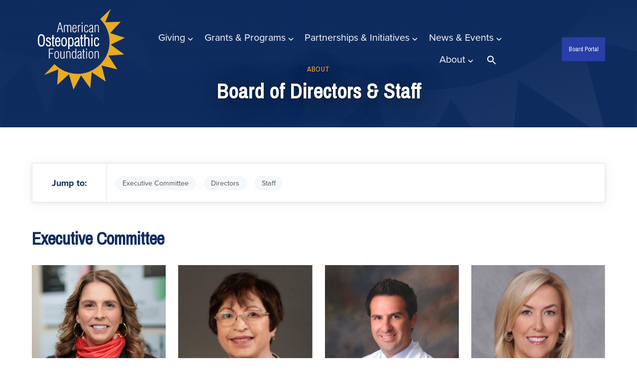

--- FILE ---
content_type: text/html; charset=UTF-8
request_url: https://aof.org/about/staff-board
body_size: 48938
content:
    <!doctype html>
<html lang="en">
	<head>
		<meta charset="utf-8">
		
		<meta http-equiv="x-ua-compatible" content="ie=edge">
		<meta name="viewport" content="width=device-width, initial-scale=1">

		<link rel="apple-touch-icon" sizes="180x180" href="/favicon/apple-touch-icon.png">
<link rel="icon" type="image/png" sizes="32x32" href="/favicon/favicon-32x32.png">
<link rel="icon" type="image/png" sizes="16x16" href="/favicon/favicon-16x16.png">
<link rel="manifest" href="/favicon/site.webmanifest">
<link rel="mask-icon" href="/favicon/safari-pinned-tab.svg" color="#5bbad5">
<meta name="msapplication-TileColor" content="#da532c">
<meta name="theme-color" content="#ffffff">




		<link rel="preconnect" href="https://fonts.gstatic.com">
		<link href="https://fonts.googleapis.com/css2?family=Pragati+Narrow&display=swap" rel="stylesheet">
		<link rel="stylesheet" href="https://use.typekit.net/rmq2lqt.css">

		<link rel="stylesheet" href="/stylesheets/screen.css??v=1-13-2026">

		<link rel="stylesheet" href="https://cdn.jsdelivr.net/npm/swiper@11/swiper-bundle.min.css" />
		<script src="https://cdn.jsdelivr.net/npm/swiper@11/swiper-bundle.min.js"></script>

			<title>American Osteopathic Foundation | Board of Directors &amp; Staff</title>
<script>window.dataLayer = window.dataLayer || [];
function gtag(){dataLayer.push(arguments)};
gtag('js', new Date());
gtag('config', 'G-P27M6E0K5K', {'send_page_view': true,'anonymize_ip': false,'link_attribution': true,'allow_display_features': true});
</script><meta name="generator" content="SEOmatic">
<meta name="keywords" content="american osteopathic foundation, osteopathic scholarships, osteopathic grants, osteopathic awards, osteopathic research, osteopathic mission trips, osteopathic community service, chicago osteopathic foundation, osteopathic excellence, osteopathic education">
<meta name="description" content="The American Osteopathic Foundation has been proudly serving the Osteopathic profession since 1949.">
<meta name="referrer" content="no-referrer-when-downgrade">
<meta name="robots" content="all">
<meta content="433165120033590" property="fb:profile_id">
<meta content="en_US" property="og:locale">
<meta content="American Osteopathic Foundation" property="og:site_name">
<meta content="website" property="og:type">
<meta content="https://aof.org/about/staff-board" property="og:url">
<meta content="Board of Directors &amp; Staff" property="og:title">
<meta content="The American Osteopathic Foundation has been proudly serving the Osteopathic profession since 1949." property="og:description">
<meta content="https://stdidaofprod.blob.core.windows.net/aof/images/_1200x630_crop_center-center_82_none/1429/banner-default.jpg?mtime=1626371067" property="og:image">
<meta content="1200" property="og:image:width">
<meta content="630" property="og:image:height">
<meta content="American osteopathic foundation banner image" property="og:image:alt">
<meta content="https://www.youtube.com/user/AOFoundation" property="og:see_also">
<meta content="https://www.linkedin.com/company/american-osteopathic-foundation/" property="og:see_also">
<meta content="https://www.facebook.com/AmericanOsteopathicFoundation" property="og:see_also">
<meta content="https://twitter.com/AOFDOgood" property="og:see_also">
<meta name="twitter:card" content="summary_large_image">
<meta name="twitter:site" content="@AOFDOgood">
<meta name="twitter:creator" content="@AOFDOgood">
<meta name="twitter:title" content="Board of Directors &amp; Staff">
<meta name="twitter:description" content="The American Osteopathic Foundation has been proudly serving the Osteopathic profession since 1949.">
<meta name="twitter:image" content="https://stdidaofprod.blob.core.windows.net/aof/images/_800x418_crop_center-center_82_none/1429/banner-default.jpg?mtime=1626371067">
<meta name="twitter:image:width" content="800">
<meta name="twitter:image:height" content="418">
<meta name="twitter:image:alt" content="American osteopathic foundation banner image">
<link href="https://aof.org/about/staff-board" rel="canonical">
<link href="https://aof.org/" rel="home"></head>
	<body><script async src="https://www.googletagmanager.com/gtag/js?id=G-P27M6E0K5K"></script>


		
											

				<nav id="fullScreenMenu" class="fullScreenMenu" data-modal data-modal-manual-close hidden>
			<h1 class="visuallyhidden">Site Navigation</h1>
			<div class="menuContainer fadeup" data-modal-document>
				<div class="mobile-header">
					<div class="logo">
						<a href="/"><img src="/images/logo-white.svg" alt="American Osteopathic Foundation"></a>
					</div>
					<button class="close-menu" data-modal-close-btn>
						<img src="/images/icon-close-white.svg" alt=""/><span class="visuallyhidden">Close menu</span>
					</button>
				</div>
				<div class="contact-btns">
					<ul>
						<li><a href="tel:312-202-8234">Call<svg width="16" height="16" xmlns="http://www.w3.org/2000/svg"><path d="M9.167 11.217l1.583-1.434c.1-.133.25-.216.433-.216.1 0 .284.1.284.1l3.7 1.866c.183.1.3.284.3.5-.067.917-.45 1.834-1.05 2.417-.684.683-1.65 1.017-2.75 1.017-2.25 0-5.084-1.317-7.45-3.684C.683 8.233-.6 3.567 1.467 1.5c.583-.583 1.6-.883 2.5-.967.216 0 .383.117.483.3l2.033 3.7c.05.1.084.184.084.3a.622.622 0 0 1-.2.434L4.783 6.833a.552.552 0 0 0-.066.667c.45.75 1 1.467 1.666 2.117A11.584 11.584 0 0 0 8.5 11.3c.217.133.483.1.667-.083z" fill="#5D5854" fill-rule="evenodd"/></svg></a></li>
						<li><a href="mailto:info@aof.org">Email<svg width="16" height="12" xmlns="http://www.w3.org/2000/svg"><path d="M16 1L8 7 0 1c0-.556.444-1 1-1h14c.556 0 1 .444 1 1zM0 2.796l8 6 8-6V11c0 .556-.444 1-1 1H1c-.556 0-1-.444-1-1V2.796z" fill="#5D5854" fill-rule="evenodd"/></svg></a></li>
						<li><a href="https://www.google.com/maps/place/142+E+Ontario+St+Ste.+1450+Suite+1450,+Chicago,+IL+60611/data=!4m2!3m1!1s0x880e2cac9f1d8f81:0x78dfd0a90f43ce83?sa=X&amp;ved=2ahUKEwjOwMDMpKbwAhXGVN8KHY-JBIAQ8gEwAHoECAUQAQ">Visit
        <svg width="12" height="16" xmlns="http://www.w3.org/2000/svg"><path d="M6 0c3.233 0 5.867 2.767 5.867 6.133 0 4.6-5 9.384-5 9.384-.717.666-1.117.616-1.784 0 0 0-4.95-4.784-4.95-9.384C.133 2.767 2.767 0 6 0zm0 8.633a2.774 2.774 0 0 0 2.783-2.766A2.788 2.788 0 0 0 6 3.083a2.774 2.774 0 0 0-2.767 2.784A2.76 2.76 0 0 0 6 8.633z" fill="#5D5854" fill-rule="evenodd"/></svg></a></li>
					</ul>
				</div>
				<div class="mobile-menu">
					
<ul class="root-group">
    


  
  <li class="expandable">
    <a href="https://aof.org/giving" class="  dropdown">Giving<span></span></a>

              <ul class="dropdown-menu level1">
          

  
  <li class="">
    <a href="https://aof.org/giving/donate-now">Online Giving<span></span></a>

        
  </li>
  
  <li class="">
    <a href="https://aof.org/giving/hope-healing-and-health-campaign">Hope, Healing and Health Campaign<span></span></a>

        
  </li>
  
  <li class="expandable">
    <a href="https://aof.org/giving/honors-gala">Honors Gala<span></span></a>

              <ul class="dropdown-menu level2 child-nav">
          

  
  <li class="">
    <a href="https://aof.org/giving/honors-gala/2024-honors-gala-sponsors">2024 Honors Gala and Sponsors<span></span></a>

        
  </li>


        </ul>
        
  </li>
  
  <li class="expandable">
    <a href="https://aof.org/giving/planned-giving">Planned Giving<span></span></a>

              <ul class="dropdown-menu level2 child-nav">
          

  
  <li class="">
    <a href="https://aof.org/giving/planned-giving/aof-legacy-society">AOF Legacy Society<span></span></a>

        
  </li>
  
  <li class="">
    <a href="https://aof.org/giving/planned-giving/sample-bequest-language">Sample Bequest Language<span></span></a>

        
  </li>


        </ul>
        
  </li>
  
  <li class="">
    <a href="https://aof.org/giving/corporate-partnership-program">Corporate Partnership Program<span></span></a>

        
  </li>
  
  <li class="">
    <a href="https://aof.org/giving/ways-to-give">Ways to Give<span></span></a>

        
  </li>


        </ul>
        
  </li>
  
  <li class="expandable">
    <a href="https://aof.org/grants-and-programs" class="  dropdown">Grants &amp; Programs<span></span></a>

              <ul class="dropdown-menu level1">
          

  
  <li class="">
    <a href="https://aof.org/grants-and-programs/grants-scholarships-awards">Grants, Scholarships &amp; Awards<span></span></a>

        
  </li>
  
  <li class="">
    <a href="https://aof.org/grants-and-programs/resources-for-deans">Resources for Deans<span></span></a>

        
  </li>
  
  <li class="">
    <a href="https://aof.org/grants-and-programs/award-announcements">Award Announcements<span></span></a>

        
  </li>
  
  <li class="">
    <a href="https://aof.org/grants-and-programs/lifetime-achievement-award-recipients">Lifetime Achievement Award<span></span></a>

        
  </li>


        </ul>
        
  </li>
  
  <li class="expandable">
    <a href="https://aof.org/impact-initiatives" class="  dropdown">Partnerships &amp; Initiatives<span></span></a>

              <ul class="dropdown-menu level1">
          

  
  <li class="">
    <a href="https://aof.org/impact-initiatives/about-our-partnerships">Partnerships<span></span></a>

        
  </li>
  
  <li class="">
    <a href="https://aof.org/impact-initiatives/soma-foundation">SOMA Foundation<span></span></a>

        
  </li>
  
  <li class="expandable">
    <a href="https://aof.org/impact-initiatives/scripps-research-detect-study">Scripps Research DETECT Study<span></span></a>

              <ul class="dropdown-menu level2 child-nav">
          

  
  <li class="">
    <a href="https://aof.org/impact-initiatives/scripps-research-detect-study/harnessing-wearable-data-cme">Harnessing Wearable Data CME<span></span></a>

        
  </li>


        </ul>
        
  </li>
  
  <li class="expandable">
    <a href="https://aof.org/impact-initiatives/lgbtq-equity-and-inclusion-campaign">LGBTQ+ Health Equity &amp; Inclusion Initiative<span></span></a>

              <ul class="dropdown-menu level2 child-nav">
          

  
  <li class="">
    <a href="https://aof.org/impact-initiatives/lgbtq-equity-and-inclusion-campaign/lgbtq-equity-and-inclusion-in-healthcare">LGBTQ+ Equity and Inclusion in Healthcare CME Sessions<span></span></a>

        
  </li>


        </ul>
        
  </li>
  
  <li class="">
    <a href="https://aof.org/impact-initiatives/disaster-relief">Disaster Relief<span></span></a>

        
  </li>
  
  <li class="">
    <a href="https://aof.org/impact-initiatives/project-future">Project Future<span></span></a>

        
  </li>


        </ul>
        
  </li>
  
  <li class="expandable">
    <a href="https://aof.org/news-events" class="  dropdown">News &amp; Events<span></span></a>

              <ul class="dropdown-menu level1">
          

  
  <li class="">
    <a href="https://aof.org/news-events/foundation-news">Foundation News<span></span></a>

        
  </li>
  
  <li class="">
    <a href="https://aof.org/news-events/honors-gala">Honors Gala<span></span></a>

        
  </li>


        </ul>
        
  </li>
  
  <li class="expandable">
    <a href="https://aof.org/about" class="  dropdown">About<span></span></a>

              <ul class="dropdown-menu level1">
          

  
  <li class="">
    <a href="https://aof.org/about/discover-aof">Discover the American Osteopathic Foundation<span></span></a>

        
  </li>
  
  <li class="">
    <a href="https://aof.org/about/75th-anniversary">75th Anniversary<span></span></a>

        
  </li>
  
  <li class="">
    <a href="https://aof.org/about/the-osteopathic-philosophy">The Osteopathic Philosophy<span></span></a>

        
  </li>
  
  <li class=" active extended">
    <a href="https://aof.org/about/staff-board">Board of Directors &amp; Staff<span></span></a>

        
  </li>
  
  <li class="">
    <a href="https://aof.org/about/past-board-presidents">Past Board Presidents<span></span></a>

        
  </li>
  
  <li class="">
    <a href="https://aof.org/about/financials">Financials<span></span></a>

        
  </li>
  
  <li class="">
    <a href="https://aof.org/about/contact-us">Contact Us<span></span></a>

        
  </li>


        </ul>
        
  </li>


    <li class="desk-search">
        <button class="searchBtn" data-modal-open="searchOverlay">
            <svg xmlns="http://www.w3.org/2000/svg" width="24" height="24" viewBox="0 0 24 24"><path class="search-icon" d="M15.5 14h-.79l-.28-.27C15.41 12.59 16 11.11 16 9.5 16 5.91 13.09 3 9.5 3S3 5.91 3 9.5 5.91 16 9.5 16c1.61 0 3.09-.59 4.23-1.57l.27.28v.79l5 4.99L20.49 19l-4.99-5zm-6 0C7.01 14 5 11.99 5 9.5S7.01 5 9.5 5 14 7.01 14 9.5 11.99 14 9.5 14z"/><path d="M0 0h24v24H0z" fill="none"/></svg>
            <span class="visuallyhidden">Search</span>
        </button>
    </li>
    <li class="mobile-search"><a href="/search">Search</a></li>
</ul>				</div>
				<div class="mobile-btns button">
					<ul>
													<li>
								<a href="https://aof.org/main/calendar">Board Portal</a>
							</li>
											</ul>
				</div>
			</div>
		</nav>

		<div id="searchOverlay" class="overlay" data-modal data-modal-manual-close hidden>
			<h1 class="visuallyhidden">Site Search</h1>
			<div class="overlayContent" data-modal-document>
				<form action="https://aof.org/search/results">
					<fieldset class="header-search">
						<legend id="siteSearch" class="visuallyhidden">Site Search</legend>
						<input type="search" placeholder="What are you looking for?" name="q" aria-label="Enter search keywords">
						<button class="submitSearch" type="submit"><img src="/images/icon-search.svg" alt=""/><span class="visuallyhidden">Submit Search</span>
						</button>
					</fieldset>
				</form>
			</div>
			<button class="closebtn" data-modal-close-btn>
				<img src="/images/icon-close.svg" alt=""/><span class="visuallyhidden">Close search window</span>
			</button>
		</div>

		<header id="header" class="mast">
			<div id="skip-link">
				<a href="#main">Skip to content</a>
			</div>
						<div class="container light-nav">
				<div class="logo">
					<span class="main-logo">
													<a href="/"><img src="/images/logo-white.svg" alt="American Osteopathic Foundation"></a>
											</span>
					<span class="fixed-logo">
						<a href="/"><img src="/images/logo.svg" alt="American Osteopathic Foundation"></a>
					</span>
				</div>
				<button class="menu" data-modal-open="fullScreenMenu">
					<span class="strokes" aria-hidden="true">
						<span class="stroke"></span>
						<span class="stroke"></span>
						<span class="stroke"></span>
					</span>
					Menu
				</button>
				<div class="main-nav">
					<nav>
						
<ul class="root-group">
      
                  <li id="giving" class="expandable parentPage">
        <a href="https://aof.org/giving">Giving<span></span></a>
                <div class="megamenuWrapper mm " data-id="giving" >
            <div class="megamenuOuter">
                <div class="megamenuInner">
                                                                        <div class="quoteWrapper">
                                <div class="quote"><a href="https://www.guidestar.org/profile/shared/ec837def-7c09-4234-88c3-86aaa94aa1a0" target="_blank" rel="noreferrer noopener"><img src="https://widgets.guidestar.org/TransparencySeal/7495469" alt="" /></a></div>
                                <div class="attribution"></div>
                            </div>
                                                                <div class="navWrapper">
                        <div class="nav-header">
                            <p>Giving</p>
                        </div>
                        <div class="childPages">
                          <ul>
                              
        
            
        <li class="">
            <a href="https://aof.org/giving/donate-now">Online Giving</a>

            
        </li>
            
        <li class="">
            <a href="https://aof.org/giving/hope-healing-and-health-campaign">Hope, Healing and Health Campaign</a>

            
        </li>
            
        <li class="expandable">
            <a href="https://aof.org/giving/honors-gala">Honors Gala</a>

                            <ul class="dropdown-menu level2 child-nav">
                    



                </ul>
            
        </li>
            
        <li class="expandable">
            <a href="https://aof.org/giving/planned-giving">Planned Giving</a>

                            <ul class="dropdown-menu level2 child-nav">
                    



                </ul>
            
        </li>
            
        <li class="">
            <a href="https://aof.org/giving/corporate-partnership-program">Corporate Partnership Program</a>

            
        </li>
            
        <li class="">
            <a href="https://aof.org/giving/ways-to-give">Ways to Give</a>

            
        </li>
    

                          </ul>
                        </div>
                    </div>
                </div>
            </div>
        </div>
            </li>
                  <li id="grants-and-programs" class="expandable parentPage">
        <a href="https://aof.org/grants-and-programs">Grants &amp; Programs<span></span></a>
                <div class="megamenuWrapper mm " data-id="grants-and-programs" >
            <div class="megamenuOuter">
                <div class="megamenuInner">
                                                                        <div class="quoteWrapper">
                                <div class="quote"><p>I am so very honored and humbled to have been considered for this prestigious honor amongst so very many amazing and deserving Osteopathic physicians.</p></div>
                                <div class="attribution">Janice Knebl, DO, MBA, FACOI, FACP - 2020 Physician of the Year</div>
                            </div>
                                                                <div class="navWrapper">
                        <div class="nav-header">
                            <p>Grants &amp; Programs</p>
                        </div>
                        <div class="childPages">
                          <ul>
                              
        
            
        <li class="">
            <a href="https://aof.org/grants-and-programs/grants-scholarships-awards">Grants, Scholarships &amp; Awards</a>

            
        </li>
            
        <li class="">
            <a href="https://aof.org/grants-and-programs/resources-for-deans">Resources for Deans</a>

            
        </li>
            
        <li class="">
            <a href="https://aof.org/grants-and-programs/award-announcements">Award Announcements</a>

            
        </li>
            
        <li class="">
            <a href="https://aof.org/grants-and-programs/lifetime-achievement-award-recipients">Lifetime Achievement Award</a>

            
        </li>
    

                          </ul>
                        </div>
                    </div>
                </div>
            </div>
        </div>
            </li>
                  <li id="impact-initiatives" class="expandable parentPage">
        <a href="https://aof.org/impact-initiatives">Partnerships &amp; Initiatives<span></span></a>
                <div class="megamenuWrapper mm " data-id="impact-initiatives" >
            <div class="megamenuOuter">
                <div class="megamenuInner">
                                                                        <div class="quoteWrapper">
                                <div class="quote"><p>We want to empower, encourage, and inspire those within the Osteopathic community to better understand and care for their LGBTQIA+ patients and families.</p></div>
                                <div class="attribution">Jeffrey S. Grove, DO, FACOFP dist.</div>
                            </div>
                                                                <div class="navWrapper">
                        <div class="nav-header">
                            <p>Partnerships &amp; Initiatives</p>
                        </div>
                        <div class="childPages">
                          <ul>
                              
        
            
        <li class="">
            <a href="https://aof.org/impact-initiatives/about-our-partnerships">Partnerships</a>

            
        </li>
            
        <li class="">
            <a href="https://aof.org/impact-initiatives/soma-foundation">SOMA Foundation</a>

            
        </li>
            
        <li class="expandable">
            <a href="https://aof.org/impact-initiatives/scripps-research-detect-study">Scripps Research DETECT Study</a>

                            <ul class="dropdown-menu level2 child-nav">
                    



                </ul>
            
        </li>
            
        <li class="expandable">
            <a href="https://aof.org/impact-initiatives/lgbtq-equity-and-inclusion-campaign">LGBTQ+ Health Equity &amp; Inclusion Initiative</a>

                            <ul class="dropdown-menu level2 child-nav">
                    



                </ul>
            
        </li>
            
        <li class="">
            <a href="https://aof.org/impact-initiatives/disaster-relief">Disaster Relief</a>

            
        </li>
            
        <li class="">
            <a href="https://aof.org/impact-initiatives/project-future">Project Future</a>

            
        </li>
    

                          </ul>
                        </div>
                    </div>
                </div>
            </div>
        </div>
            </li>
                  <li id="news-events" class="expandable parentPage">
        <a href="https://aof.org/news-events">News &amp; Events<span></span></a>
                <div class="megamenuWrapper mm " data-id="news-events" >
            <div class="megamenuOuter">
                <div class="megamenuInner">
                                                                        <div class="quoteWrapper">
                                <div class="quote"><p>During our <a href="https://aof.org/giving/honors-gala/2024-honors-gala-sponsors">Honors Gala</a>, we get to celebrate tremendous work and pay tribute to leaders, innovators, and shining stars within the Osteopathic profession. </p></div>
                                <div class="attribution">Martin S. Levine, DO, MPH, FACOFP, dist.</div>
                            </div>
                                                                <div class="navWrapper">
                        <div class="nav-header">
                            <p>News &amp; Events</p>
                        </div>
                        <div class="childPages">
                          <ul>
                              
        
            
        <li class="">
            <a href="https://aof.org/news-events/foundation-news">Foundation News</a>

            
        </li>
            
        <li class="">
            <a href="https://aof.org/news-events/honors-gala">Honors Gala</a>

            
        </li>
    

                          </ul>
                        </div>
                    </div>
                </div>
            </div>
        </div>
            </li>
                  <li id="about" class="expandable parentPage">
        <a href="https://aof.org/about">About<span></span></a>
                <div class="megamenuWrapper mm " data-id="about" >
            <div class="megamenuOuter">
                <div class="megamenuInner">
                                                                        <div class="quoteWrapper">
                                <div class="quote"><p>To find health should be the object of the doctor. Anyone can find disease.</p></div>
                                <div class="attribution">AT Still, DO</div>
                            </div>
                                                                <div class="navWrapper">
                        <div class="nav-header">
                            <p>About</p>
                        </div>
                        <div class="childPages">
                          <ul>
                              
        
            
        <li class="">
            <a href="https://aof.org/about/discover-aof">Discover the American Osteopathic Foundation</a>

            
        </li>
            
        <li class="">
            <a href="https://aof.org/about/75th-anniversary">75th Anniversary</a>

            
        </li>
            
        <li class="">
            <a href="https://aof.org/about/the-osteopathic-philosophy">The Osteopathic Philosophy</a>

            
        </li>
            
        <li class=" active extended">
            <a href="https://aof.org/about/staff-board">Board of Directors &amp; Staff</a>

            
        </li>
            
        <li class="">
            <a href="https://aof.org/about/past-board-presidents">Past Board Presidents</a>

            
        </li>
            
        <li class="">
            <a href="https://aof.org/about/financials">Financials</a>

            
        </li>
            
        <li class="">
            <a href="https://aof.org/about/contact-us">Contact Us</a>

            
        </li>
    

                          </ul>
                        </div>
                    </div>
                </div>
            </div>
        </div>
            </li>
    
  <li class="desk-search">
    <button class="searchBtn" data-modal-open="searchOverlay">
      <svg xmlns="http://www.w3.org/2000/svg" width="24" height="24" viewBox="0 0 24 24"><path class="search-icon" d="M15.5 14h-.79l-.28-.27C15.41 12.59 16 11.11 16 9.5 16 5.91 13.09 3 9.5 3S3 5.91 3 9.5 5.91 16 9.5 16c1.61 0 3.09-.59 4.23-1.57l.27.28v.79l5 4.99L20.49 19l-4.99-5zm-6 0C7.01 14 5 11.99 5 9.5S7.01 5 9.5 5 14 7.01 14 9.5 11.99 14 9.5 14z"/><path d="M0 0h24v24H0z" fill="none"/></svg>
      <span class="visuallyhidden">Search</span>
    </button>
  </li>
  <li class="mobile-search"><a href="/search">Search</a></li>
</ul>
					</nav>
				</div>
									<div class="admin-btns button">
						<ul>
															<li>
									<a href="https://aof.org/main/calendar">Board Portal</a>
								</li>
													</ul>
					</div>
							</div>
		</header>
		
		


<main id="main" class="staff-listing">
    
<section class="banner withBkgd" >
  <div class="banner-mask no-image">
    <div class="container">
            <div class="banner-text">
        <div class="banner-text-content">
          
          <p class="section">About</p>          <h1>Board of Directors &amp; Staff</h1>
                  </div>
      </div>
    </div>
  </div>
</section>

  <section class="main-content">
    
    <div class="staff-filter">
      <div class="staff-filter-header">
        <h2>Jump to:</h2>
      </div>
            <div class="staff-filter-list">
        <ul>
                    <li><a href="#executive-committee">Executive Committee</a></li>
                    <li><a href="#directors">Directors</a></li>
                    <li><a href="#staff">Staff</a></li>
                  </ul>
      </div>
    </div>

        <div id="executive-committee" class="staff-department">
      <h2>Executive Committee</h2>
      <div class="staff-grid">
                <div class="staff-block">
                                            <img src="https://stdidaofprod.blob.core.windows.net/aof/images/_smallSquare/HMD_20250324_DC_Julie_Sees_03-1080x1080px.jpg" alt="" class="lazyload" loading="lazy">
                                <div class="staff-text">
                        <p class="staff-name"><strong>Julieanne Sees, DO, MBA, FAOAO, FAOA, FAAOS</strong></p>
                        <p>President</p>                                  </div>
        </div>
                <div class="staff-block">
                                            <img src="https://stdidaofprod.blob.core.windows.net/aof/images/_smallSquare/Riviera_Martinez_Headshot_2021.png" alt="" class="lazyload" loading="lazy">
                                <div class="staff-text">
                        <p class="staff-name"><strong>Sonia Rivera-Martinez, DO, FACOFP</strong></p>
                        <p>Vice President</p>                                  </div>
        </div>
                <div class="staff-block">
                                            <img src="https://stdidaofprod.blob.core.windows.net/aof/images/_smallSquare/Seger-Morris-DO-Headshot-2019_0.jpg" alt="" class="lazyload" loading="lazy">
                                <div class="staff-text">
                        <p class="staff-name"><strong>Seger Morris, DO, MBA</strong></p>
                        <p>President-elect</p>                                  </div>
        </div>
                <div class="staff-block">
                                            <img src="https://stdidaofprod.blob.core.windows.net/aof/images/_smallSquare/Dawn_Tartaglione_headshot.png" alt="" class="lazyload" loading="lazy">
                                <div class="staff-text">
                        <p class="staff-name"><strong>Dawn Tartaglione, DO, FACOS, DFACOS</strong></p>
                        <p>Treasurer</p>                                  </div>
        </div>
                <div class="staff-block">
                                            <img src="https://stdidaofprod.blob.core.windows.net/aof/images/_smallSquare/Jill_Helenbrook_headshot.png" alt="" class="lazyload" loading="lazy">
                                <div class="staff-text">
                        <p class="staff-name"><strong>Jill Helenbrook</strong></p>
                        <p>Secretary</p>                                  </div>
        </div>
                <div class="staff-block">
                                            <img src="https://stdidaofprod.blob.core.windows.net/aof/images/_smallSquare/Cyrus-headshot.png" alt="" class="lazyload" loading="lazy">
                                <div class="staff-text">
                        <p class="staff-name"><strong>Scott Cyrus, DO, FACOP</strong></p>
                        <p>Immediate Past President</p>                                  </div>
        </div>
              </div>
    </div>
        <div id="directors" class="staff-department">
      <h2>Directors</h2>
      <div class="staff-grid">
                <div class="staff-block">
                                            <img src="https://stdidaofprod.blob.core.windows.net/aof/images/_smallSquare/Krissy_Eisenhardt_286x286px.jpg" alt="" class="lazyload" loading="lazy">
                                <div class="staff-text">
                        <p class="staff-name"><strong>Krissy Eisenhardt</strong></p>
                                                          </div>
        </div>
                <div class="staff-block">
                                            <img src="https://stdidaofprod.blob.core.windows.net/aof/images/_smallSquare/Joel_Feder_2025_1080x1080px.jpg" alt="" class="lazyload" loading="lazy">
                                <div class="staff-text">
                        <p class="staff-name"><strong>Joel M. Feder, DO, FACOFP dist., CAPT. MC USN RET</strong></p>
                                                          </div>
        </div>
                <div class="staff-block">
                                            <img src="https://stdidaofprod.blob.core.windows.net/aof/images/_smallSquare/Isaac-Gollapalli_300x300px.jpg" alt="" class="lazyload" loading="lazy">
                                <div class="staff-text">
                        <p class="staff-name"><strong>Isaac Gollapalli, OMS III</strong></p>
                        <p>COSGP</p>                                  </div>
        </div>
                <div class="staff-block">
                                            <img src="https://stdidaofprod.blob.core.windows.net/aof/images/_smallSquare/Robert-Hostoffer-300x300.jpg" alt="" class="lazyload" loading="lazy">
                                <div class="staff-text">
                        <p class="staff-name"><strong>Robert W. Hostoffer Jr., DO, MBA, MS Med LDH</strong></p>
                                                          </div>
        </div>
                <div class="staff-block">
                                            <img src="https://stdidaofprod.blob.core.windows.net/aof/images/_smallSquare/Henry-Knox-headshot_1070x1070px.jpg" alt="" class="lazyload" loading="lazy">
                                <div class="staff-text">
                        <p class="staff-name"><strong>Henry Knox, OMS II</strong></p>
                        <p>SOMA</p>                                  </div>
        </div>
                <div class="staff-block">
                                            <img src="https://stdidaofprod.blob.core.windows.net/aof/images/_smallSquare/Kowalczyk_Headshot_2021.png" alt="" class="lazyload" loading="lazy">
                                <div class="staff-text">
                        <p class="staff-name"><strong>John J. Kowalczyk, DO, FACOS</strong></p>
                                                          </div>
        </div>
                <div class="staff-block">
                                            <img src="https://stdidaofprod.blob.core.windows.net/aof/images/_smallSquare/Michelle-Larson-2024-final-website.jpg" alt="" class="lazyload" loading="lazy">
                                <div class="staff-text">
                        <p class="staff-name"><strong>Michelle Winn Larson, CAE, CMP</strong></p>
                                                          </div>
        </div>
                <div class="staff-block">
                                            <img src="https://stdidaofprod.blob.core.windows.net/aof/images/_smallSquare/Wes-Metheny-Headshot-website.jpg" alt="" class="lazyload" loading="lazy">
                                <div class="staff-text">
                        <p class="staff-name"><strong>Wes Metheny</strong></p>
                                                          </div>
        </div>
                <div class="staff-block">
                                            <img src="https://stdidaofprod.blob.core.windows.net/aof/images/_smallSquare/DrRosch_website.jpg" alt="" class="lazyload" loading="lazy">
                                <div class="staff-text">
                        <p class="staff-name"><strong>Laura Rosch, DO, CS, MS, FACOI</strong></p>
                                                          </div>
        </div>
                <div class="staff-block">
                                            <img src="https://stdidaofprod.blob.core.windows.net/aof/images/_smallSquare/RossLee-web-headshot-2022.png" alt="" class="lazyload" loading="lazy">
                                <div class="staff-text">
                        <p class="staff-name"><strong>Barbara Ross-Lee, DO</strong></p>
                        <p>Past President</p>                                  </div>
        </div>
                <div class="staff-block">
                                            <img src="https://stdidaofprod.blob.core.windows.net/aof/images/_smallSquare/Sonbol-Shahid-Salles-headshot-2025_1080x1080px.jpg" alt="" class="lazyload" loading="lazy">
                                <div class="staff-text">
                        <p class="staff-name"><strong>Sonbol Shahid-Salles, DO, MPH</strong></p>
                                                          </div>
        </div>
                <div class="staff-block">
                                            <img src="https://stdidaofprod.blob.core.windows.net/aof/images/_smallSquare/Zammuto.png" alt="" class="lazyload" loading="lazy">
                                <div class="staff-text">
                        <p class="staff-name"><strong>Joseph Zammuto, DO</strong></p>
                        <p>Past President</p>                                  </div>
        </div>
              </div>
    </div>
        <div id="staff" class="staff-department">
      <h2>Staff</h2>
      <div class="staff-grid">
                <div class="staff-block">
                                            <img src="https://stdidaofprod.blob.core.windows.net/aof/images/_smallSquare/Forden_Headshot_2021.png" alt="" class="lazyload" loading="lazy">
                                <div class="staff-text">
                        <p class="staff-name"><strong>Rita Forden</strong></p>
                        <p>Chief Executive Officer, Ex-Officio</p>            <p>312.202.8235</p>            <p class="text-button"><a href="mailto:RForden@aof.org">Email</a></p>          </div>
        </div>
                <div class="staff-block">
                                            <img src="https://stdidaofprod.blob.core.windows.net/aof/images/_smallSquare/Blair_Richard_Headshot_2022.png" alt="" class="lazyload" loading="lazy">
                                <div class="staff-text">
                        <p class="staff-name"><strong>Richard Blair</strong></p>
                        <p>Chief Financial Officer</p>            <p>312.202.8233</p>            <p class="text-button"><a href="mailto:RBlair@aof.org">Email</a></p>          </div>
        </div>
                <div class="staff-block">
                                            <img src="https://stdidaofprod.blob.core.windows.net/aof/images/_smallSquare/C_Hughes_AOF_400x400px.jpg" alt="" class="lazyload" loading="lazy">
                                <div class="staff-text">
                        <p class="staff-name"><strong>Chris Hughes</strong></p>
                        <p>Sr. Director, Fundraising &amp; Engagement</p>            <p>202.925.6505</p>            <p class="text-button"><a href="mailto:chughes@aof.org">Email</a></p>          </div>
        </div>
                <div class="staff-block">
                                            <img src="https://stdidaofprod.blob.core.windows.net/aof/images/_smallSquare/AOF_BGoddardIMG_0046_1_1080x1080px.jpg" alt="" class="lazyload" loading="lazy">
                                <div class="staff-text">
                        <p class="staff-name"><strong>Mary Lee James</strong></p>
                        <p>Foundation Associate</p>            <p>312.202.8133</p>            <p class="text-button"><a href="mailto:mljames@aof.org">Email</a></p>          </div>
        </div>
                <div class="staff-block">
                                            <img src="https://stdidaofprod.blob.core.windows.net/aof/images/_smallSquare/Julie-Jung.jpg" alt="" class="lazyload" loading="lazy">
                                <div class="staff-text">
                        <p class="staff-name"><strong>Julie Jung</strong></p>
                        <p>Director of Marketing and Mission Communications</p>            <p>312.202.8248</p>            <p class="text-button"><a href="mailto:jjung@aof.org">Email</a></p>          </div>
        </div>
                <div class="staff-block">
                                            <img src="https://stdidaofprod.blob.core.windows.net/aof/images/_smallSquare/Sanders_Headshot_2022.png" alt="" class="lazyload" loading="lazy">
                                <div class="staff-text">
                        <p class="staff-name"><strong>Terry L. Sanders</strong></p>
                        <p>Chief Development Officer</p>            <p>312.202.8230</p>            <p class="text-button"><a href="mailto:TLSanders@aof.org">Email</a></p>          </div>
        </div>
                <div class="staff-block">
                                            <img src="https://stdidaofprod.blob.core.windows.net/aof/images/_smallSquare/Larry_Sommers_1080x1080px.jpg" alt="" class="lazyload" loading="lazy">
                                <div class="staff-text">
                        <p class="staff-name"><strong>Larry Sommers</strong></p>
                        <p>Director, Major and Planned Gifts</p>            <p>312.202.8232</p>            <p class="text-button"><a href="mailto:lsommers@aof.org">Email</a></p>          </div>
        </div>
                <div class="staff-block">
                                            <img src="https://stdidaofprod.blob.core.windows.net/aof/images/_smallSquare/Tabrizi_Headshot_2022.png" alt="" class="lazyload" loading="lazy">
                                <div class="staff-text">
                        <p class="staff-name"><strong>Tiffanie Tabrizi</strong></p>
                        <p>Director of Programs, Scholarships and Awards</p>            <p>312.202.8231</p>            <p class="text-button"><a href="mailto:ttabrizi@aof.org">Email</a></p>          </div>
        </div>
                <div class="staff-block">
                                            <img src="https://stdidaofprod.blob.core.windows.net/aof/images/_smallSquare/Amanda-3-2.png" alt="" class="lazyload" loading="lazy">
                                <div class="staff-text">
                        <p class="staff-name"><strong>Amanda Wagner</strong></p>
                        <p>Executive Coordinator</p>            <p>312.202.8135</p>            <p class="text-button"><a href="mailto:awagner@aof.org">Email</a></p>          </div>
        </div>
              </div>
    </div>
      </section>

  </main>


				<footer class="footer">
			<div class="footer-top">
				<div class="container">
					<div class="footer-col footer-logo">
						<img src="/images/logo.svg" alt="American Osteopathic Foundation">
					</div>
					<div class="footer-col">
						<h6>Location</h6>
													<p>142 East Ontario St.<br />
Suite 1450<br />
Chicago, IL 60611</p>
						
					</div>
					<div class="footer-col">
						<h6>Contact</h6>
													<p>
								<a href="mailto:info@aof.org">info@aof.org</a>
							</p>
																			<p>312-202-8234</p>
											</div>
					<div class="footer-col social">
						<h6>Connect</h6>
						<ul>
															<li>
									<a href="https://www.facebook.com/AmericanOsteopathicFoundation" target="_blank"><svg viewBox="0 0 9 20" xmlns:xlink="http://www.w3.org/1999/xlink"><path d="M2.25 10.831H0V7.498h2.25V4.583c0-2.362 1.333-4.584 4.498-4.584 1.27 0 2.25.185 2.25.185l-.125 3.149H6.935c-1.146 0-1.31.693-1.31 1.666v2.499h3.373l-.23 3.333H5.624v9.165H2.25v-9.165z" fill="#000" /></svg><span class="visuallyhidden">Facebook</span>
									</a>
								</li>
																						<li>
									<a href="https://twitter.com/AOFDOgood" target="_blank"><svg width="18" height="18" xmlns="http://www.w3.org/2000/svg" viewBox="0 0 512 512">
    <path
        d="M389.2 48h70.6L305.6 224.2 487 464H345L233.7 318.6 106.5 464H35.8L200.7 275.5 26.8 48H172.4L272.9 180.9 389.2 48zM364.4 421.8h39.1L151.1 88h-42L364.4 421.8z" />
</svg><span class="visuallyhidden">Twitter</span>
									</a>
								</li>
																						<li>
									<a href="https://www.linkedin.com/company/american-Osteopathic-foundation" target="_blank"><svg viewBox="0 0 19 20" xmlns:xlink="http://www.w3.org/1999/xlink"><path d="M10.685 12.08c0-1.666 1.012-2.5 2.198-2.5 1.187 0 2.155.834 2.155 2.917v7.081h3.958V12.08c0-3.75-1.98-5.832-4.75-5.832-1.582 0-2.77.949-3.56 2.199l-.132-1.782H6.662c0 .44.065 2.915.065 2.915v9.998h3.958V12.08zM.395 19.578h3.958V6.665H.395v12.913zM2.33 4.582C.922 4.582 0 3.564 0 2.29 0 .995.945 0 2.395 0c1.43 0 2.332.995 2.355 2.29 0 1.273-.924 2.292-2.397 2.292H2.33z" fill="#000"></svg><span class="visuallyhidden">LinkedIn</span>
									</a>
								</li>
																						<li>
									<a href="https://www.youtube.com/user/AOFoundation" target="_blank"><svg viewBox="0 0 19 15"><path d="M13.06 7.082l-5.937-3.75v7.5l5.936-3.75zm5.935 0c0 7.081 0 7.081-9.497 7.081C0 14.163 0 14.163 0 7.082 0 0 0 0 9.498 0c9.497 0 9.497 0 9.497 7.082z" fill-rule="evenodd"/></svg><span class="visuallyhidden">YouTube</span>
									</a>
								</li>
																						<li>
									<a href="https://www.instagram.com/aofdogood/" target="_blank"><svg viewBox="0 0 20 20" xmlns:xlink="http://www.w3.org/1999/xlink"><path d="M6.25 10A3.75 3.75 0 0110 6.25c2.06 0 3.75 1.69 3.75 3.75A3.75 3.75 0 0110 13.75 3.734 3.734 0 016.25 10zM20 7.917v9.166A2.934 2.934 0 0117.084 20H2.917A2.934 2.934 0 010 17.083V7.917h5A5.225 5.225 0 004.584 10 5.423 5.423 0 0010 15.416 5.424 5.424 0 0015.417 10c0-.74-.14-1.435-.417-2.083h5zm0-1.667h-6.088A5.475 5.475 0 0010 4.583 5.474 5.474 0 006.088 6.25H0V2.916A2.934 2.934 0 012.917 0h14.167A2.934 2.934 0 0120 2.916V6.25z" fill="#000"></svg><span class="visuallyhidden">Instagram</span>
									</a>
								</li>
													</ul>
					</div>
				</div>
			</div>
						<div class="footer-btm">
				<div class="container">
					<div class="copyright">
						&copy; American Osteopathic Foundation
													<span class="divider">|</span>
							<a href="https://aof.org/privacy-policy">Privacy Policy</a>
													<span class="divider">|</span>
							<a href="https://aof.org/sitemap">Sitemap</a>
													<span class="divider">|</span>
							<a href="https://aof.org/aoa">AOA</a>
													<span class="divider">|</span>
							<a href="https://aof.org/e-commerce-policies">E-Commerce Policies</a>
													<span class="divider">|</span>
							<a href="https://aof.org/gdpr-policy-2">GDPR Policy</a>
																	</div>
					<div class="designedBy">
						Site designed by
						<a href="https://www.envisionsuccess.net" target="_blank">Envision Technology Advisors</a>
					</div>
				</div>
			</div>
		</footer>

		<script src="/js/lazyload.js" async></script>
		<script src="/js/aria.modal.min.js" async></script>
		<script src="/js/skin.js" async></script>
		<script src="/js/swiper.js" async></script>

				
	<script type="application/ld+json">{"@context":"https://schema.org","@graph":[{"@type":"WebPage","author":{"@id":"https://aof.org#identity"},"copyrightHolder":{"@id":"https://aof.org#identity"},"copyrightYear":"2021","creator":{"@id":"https://envisionsuccess.net#creator"},"dateCreated":"2021-04-29T14:47:56-05:00","dateModified":"2021-08-18T15:42:35-05:00","datePublished":"2021-04-29T14:45:00-05:00","description":"The American Osteopathic Foundation has been proudly serving the Osteopathic profession since 1949.","headline":"Board of Directors & Staff","image":{"@type":"ImageObject","url":"https://stdidaofprod.blob.core.windows.net/aof/images/_1200x630_crop_center-center_82_none/1429/banner-default.jpg?mtime=1626371067"},"inLanguage":"en-us","mainEntityOfPage":"https://aof.org/about/staff-board","name":"Board of Directors & Staff","publisher":{"@id":"https://envisionsuccess.net#creator"},"url":"https://aof.org/about/staff-board"},{"@id":"https://aof.org#identity","@type":"MedicalEntity","alternateName":"AOF","description":"The American Osteopathic Foundation has been proudly serving the Osteopathic profession since 1949 through five funding priorities – educational scholarships, community service, scholarly research, international mission trips, and Osteopathic recognition.","image":{"@type":"ImageObject","height":"225","url":"https://d63umld9jbhqj.cloudfront.net/images/default-thumb-white.svg","width":"400"},"name":"American Osteopathic Foundation","sameAs":["https://twitter.com/AOFDOgood","https://www.facebook.com/AmericanOsteopathicFoundation","https://www.linkedin.com/company/american-osteopathic-foundation/","https://www.youtube.com/user/AOFoundation"],"url":"https://aof.org"},{"@id":"https://envisionsuccess.net#creator","@type":"LocalBusiness","address":{"@type":"PostalAddress","addressCountry":"US","addressLocality":"Pawtucket","addressRegion":"RI","postalCode":"02860","streetAddress":"999 Main Street"},"alternateName":"Envision","description":"With a people-first approach to technology, we help businesses transform into modern workplaces.","email":"info@envisionsuccess.net","foundingDate":"1998-07-01","geo":{"@type":"GeoCoordinates","latitude":"41.863300","longitude":"-71.399470"},"image":{"@type":"ImageObject","height":"47","url":"https://d63umld9jbhqj.cloudfront.net/images/env-logo-black.svg","width":"175"},"logo":{"@type":"ImageObject","height":"60","url":"https://stdidaofprod.blob.core.windows.net/aof/images/_600x60_fit_center-center_82_none/9214/env-logo-black.jpg?mtime=1639594593","width":"223"},"name":"Envision Technology Advisors","priceRange":"$","telephone":"401-272-6688","url":"https://envisionsuccess.net"},{"@type":"BreadcrumbList","description":"Breadcrumbs list","itemListElement":[{"@type":"ListItem","item":"https://aof.org/","name":"Homepage - Main","position":1},{"@type":"ListItem","item":"https://aof.org/about","name":"About","position":2},{"@type":"ListItem","item":"https://aof.org/about/staff-board","name":"Board of Directors & Staff","position":3}],"name":"Breadcrumbs"}]}</script></body>
</html>

  

--- FILE ---
content_type: text/css
request_url: https://aof.org/stylesheets/screen.css??v=1-13-2026
body_size: 93042
content:
/*! normalize.css v7.0.0 | MIT License | github.com/necolas/normalize.css */html{line-height:1.15;-ms-text-size-adjust:100%;-webkit-text-size-adjust:100%}body{margin:0}article,aside,footer,header,nav,section{display:block}h1{font-size:2em;margin:.67em 0}figcaption,figure,main{display:block}figure{margin:1em 40px}hr{box-sizing:content-box;height:0;overflow:visible}pre{font-family:monospace,monospace;font-size:1em}a{background-color:rgba(0,0,0,0);-webkit-text-decoration-skip:objects}abbr[title]{border-bottom:none;text-decoration:underline;text-decoration:underline dotted}b,strong{font-weight:inherit}b,strong{font-weight:bolder}code,kbd,samp{font-family:monospace,monospace;font-size:1em}dfn{font-style:italic}mark{background-color:#ff0;color:#000}small{font-size:80%}sub,sup{font-size:75%;line-height:0;position:relative;vertical-align:baseline}sub{bottom:-0.25em}sup{top:-0.5em}audio,video{display:inline-block}audio:not([controls]){display:none;height:0}img{border-style:none}svg:not(:root){overflow:hidden}button,input,optgroup,select,textarea{font-family:sans-serif;font-size:100%;line-height:1.15;margin:0}button,input{overflow:visible}button,select{text-transform:none}button,html [type=button],[type=reset],[type=submit]{-webkit-appearance:button}button::-moz-focus-inner,[type=button]::-moz-focus-inner,[type=reset]::-moz-focus-inner,[type=submit]::-moz-focus-inner{border-style:none;padding:0}button:-moz-focusring,[type=button]:-moz-focusring,[type=reset]:-moz-focusring,[type=submit]:-moz-focusring{outline:1px dotted ButtonText}fieldset{padding:.35em .75em .625em}legend{box-sizing:border-box;color:inherit;display:table;max-width:100%;padding:0;white-space:normal}progress{display:inline-block;vertical-align:baseline}textarea{overflow:auto}[type=checkbox],[type=radio]{box-sizing:border-box;padding:0}[type=number]::-webkit-inner-spin-button,[type=number]::-webkit-outer-spin-button{height:auto}[type=search]{-webkit-appearance:textfield;outline-offset:-2px}[type=search]::-webkit-search-cancel-button,[type=search]::-webkit-search-decoration{-webkit-appearance:none}::-webkit-file-upload-button{-webkit-appearance:button;font:inherit}details,menu{display:block}summary{display:list-item}canvas{display:inline-block}template{display:none}[hidden]{display:none}*,*::before,*::after{box-sizing:inherit}@viewport{width:device-width}html{overflow-x:auto;overflow-y:scroll;scroll-behavior:smooth}body{box-sizing:border-box;scroll-behavior:smooth;background:#fff;color:#515154;font-size:calc(14px + 4*(100vw - 420px)/480)}@media screen and (max-width: 420px){body{font-size:14px}}@media screen and (min-width: 900px){body{font-size:18px}}body{font-family:"proxima-nova",sans-serif;line-height:1.7}h1{margin:0 0 1.1rem;color:#0f2c5f;font-size:2.5em;font-family:"Pragati Narrow",sans-serif;font-weight:bold;line-height:1.2;letter-spacing:1px}h2{margin:.375em 0 .75em;color:#0f2c5f;font-size:2.1em;font-family:"Pragati Narrow",sans-serif;font-weight:bold;line-height:1.25}h3{margin:.5em 0 .75em;color:#0f2c5f;font-size:1.3em;font-family:"proxima-nova",sans-serif;font-weight:600;line-height:1.25}h4{margin:0 0 .5rem;color:#515154;font-size:1em;font-family:"proxima-nova",sans-serif;font-weight:bold;line-height:1.1}h5{margin:0 0 1.5rem;color:#515154;font-size:.8rem;font-family:"proxima-nova",sans-serif;font-weight:bold;line-height:1.1}h6{margin:0 0 1.25rem;color:#e9ab21;font-size:.9em;font-family:"proxima-nova",sans-serif;font-weight:500;line-height:1.1}blockquote{font-family:inherit;font-size:.95em;line-height:1.4}table{border-collapse:collapse}sup,sub{font-size:80%}p{margin:0;padding:0 0 1.25em}ul,ol{margin:0;padding:0 0 1.5em}ul ul,ol ol{padding:0}ul li{margin:0 0 .75em 2em;padding:0}ul li *{margin-top:0}ul li p{margin:0;padding:0}ol li{margin:0 0 .5rem 2rem}a,a:link,a:visited{color:#0055d3;font-weight:500;text-decoration:underline;outline:none;cursor:pointer;transition:color .2s ease-out,background .2s ease-in,opacity .2s ease-out,text-decoration .2s ease-out,border .2s ease-out,box-shadow .2s ease-out}a:hover,a:active,a:focus{color:#293ea7}a:active,a:focus{outline:#5e9ed7 auto 5px}img{width:auto;max-width:100%}hr{display:block;height:1px;border:0;border-top:1px solid #e5e5e5;margin:1em 0;padding:0;clear:both}audio,canvas,iframe,img,svg,video{vertical-align:middle}fieldset{border:0;margin:0;padding:0}textarea{resize:vertical}input,textarea,select{font-family:"proxima-nova",sans-serif;font-size:1em}figure{margin:0}figcaption{display:block}::-moz-selection{background:rgba(0,85,211,.2);text-shadow:none}::selection{background:rgba(0,85,211,.2);text-shadow:none}a.ck-anchor{color:inherit;text-decoration:none;font-size:inherit;font-weight:inherit;cursor:default}a.ck-anchor:hover{color:inherit}@font-face{font-family:"icomoon";src:url("/fonts/Fonts/icomoon.eot");src:url("/fonts/Fonts/icomoon.eot") format("embedded-opentype"),url("/fonts/Fonts/icomoon.woff2") format("woff2"),url("/fonts/Fonts/icomoon.ttf") format("truetype"),url("/fonts/Fonts/icomoon.woff") format("woff"),url("/fonts/Fonts/icomoon.svg") format("svg");font-weight:normal;font-style:normal}[class^=icon-],[class*=" icon-"]{font-family:"icomoon" !important;speak:none;font-style:normal;font-weight:normal;font-variant:normal;text-transform:none;line-height:1;-webkit-font-smoothing:antialiased;-moz-osx-font-smoothing:grayscale}.icon-longArrow:before{content:"\e617"}.icon-affiliate:before{content:"\e900"}.icon-arrow-right:before{content:"\e901"}.icon-calendar:before{content:"\e902"}.icon-chevron-down:before{content:"\e903"}.icon-facebook:before{content:"\e904"}.icon-heart:before{content:"\e905"}.icon-lock:before{content:"\e906"}.icon-mail:before{content:"\e907"}.icon-news:before{content:"\e908"}.icon-pause:before{content:"\e909"}.icon-search:before{content:"\e90a"}.icon-twitter:before{content:"\e90b"}.icon-women-for-women:before{content:"\e90c"}.icon-youtube:before{content:"\e90d"}.icon-plus:before{content:"\e629"}.icon-minus:before{content:"\e62a"}.icon-Accredited-CF:before{content:"\e90e"}.container{width:90%;max-width:72.5rem;margin:0 auto}.container.min-width{max-width:46.25rem}.hideTop{visibility:hidden;position:absolute;top:0;height:1px;font-size:1px;line-height:1px}.hidden{display:none !important}.Hidden{display:none !important}.no-margin{margin:0}.nospacing{margin:0px;padding:0px}.shadow-spacing{padding:4px 4px 1em}.visuallyhidden{border:0;clip:rect(0 0 0 0);height:1px;margin:-1px;overflow:hidden;padding:0;position:absolute;width:1px}.visuallyhidden.focusable:active,.visuallyhidden.focusable:focus{clip:auto;height:auto;margin:0;overflow:visible;position:static;width:auto}.invisible{visibility:hidden}.clearfix:before,.clearfix:after{content:" ";display:table}.clearfix:after{clear:both}.cursorOn{cursor:pointer !important}.edit{position:fixed;top:calc(50% - 60px);left:0;background:#000;border:1px solid #fff;width:28px;height:120px;z-index:10000;margin:0;padding-right:8px;text-align:center;writing-mode:vertical-rl}.edit a{display:block;color:#fff;font-size:13px;font-family:sans-serif;line-height:1}.edit a:hover{opacity:.75}@keyframes fade-in{0%{opacity:0}100%{opacity:1}}@keyframes scale-in{0%{opacity:0;transform:scale(0.5)}100%{opacity:1;transform:scale(1)}}@-webkit-keyframes scale-in{0%{opacity:0;transform:scale(0.5)}100%{opacity:1;transform:scale(1)}}@keyframes slide-in{0%{opacity:0;transform:translateY(-5px)}100%{opacity:1;transform:translateY(0)}}@-webkit-keyframes fade-down{0%{opacity:0;transform:translateY(-10px)}100%{opacity:1;transform:translateY(0px)}}@-webkit-keyframes fade-up{0%{opacity:0;transform:translateY(20px)}100%{opacity:1;transform:translateY(0px)}}@keyframes pan{0%{transform:translateX(67px) scale(1.18)}100%{transform:translateX(0) scale(1)}}@keyframes fade-left{0%{opacity:0;transform:translateX(50px)}100%{opacity:1;transform:translateX(0)}}@keyframes fade-left-letters{0%{opacity:0;letter-spacing:10px;transform:translateX(50px)}100%{opacity:1;letter-spacing:0px;transform:translateX(0)}}.accordion{width:100%;margin-bottom:40px}.accordion p:last-child,.accordion ul:last-child{margin:0;padding:0}.accordion__button{position:relative;display:block;margin:0px 0 0;border:1px solid #e5e5e5;padding:18px 16px;text-align:left;color:#0f2c5f;background:#f5f8fa;font-size:1rem;width:100%;transition:.2s;cursor:pointer}.accordion__button:first-child{border-top-left-radius:3px;border-top-right-radius:3px}.accordion__button:last-child{border-bottom-left-radius:3px;border-bottom-right-radius:3px}.accordion__button:hover{background:#f5f8fa;outline:none;border:1px solid #0f2c5f;cursor:pointer;box-shadow:0 1px 12px 0 rgba(15,44,95,.1)}.accordion__button::after{display:inline-block;content:" ";background-image:url("/images/icon-chevron-down.svg");background-size:12px 16px;height:16px;width:12px;position:absolute;right:20px;top:calc(50% - 6px);transform:rotate(0)}.accordion__button:focus,.accordion__button:active{background:#f5f8fa;outline:none;border:1px solid #0f2c5f;cursor:pointer;box-shadow:0 1px 12px 0 rgba(15,44,95,.1)}.accordion__button.expanded{background:#e5e5e5}.accordion__button.expanded::after{transform:rotate(180deg)}.accordion__section{border-left:1px solid #e5e5e5;border-right:1px solid #e5e5e5;background:#fff;max-height:0vh;overflow:hidden;padding:0;opacity:1}.accordion__section.open{max-height:100vh;overflow:auto;padding:18px;visibility:visible;border-bottom:1px solid #e5e5e5;border-bottom-left-radius:3px;border-bottom-right-radius:3px;animation:appear .25s linear}@keyframes appear{0%{opacity:0;visibility:hidden;transform:translateY(6px)}100%{opacity:1;visibility:visible;transform:translateY(0)}}.button p{padding:0}a.button,a.button:link,a.button:visited,.button a,.button a:link,.button a:visited,input.button,input.button:link,input.button:visited,button.button,button.button:link,button.button:visited,button.fui-btn,button.fui-btn:link,button.fui-btn:visited,.apply-button button,.apply-button button:link,.apply-button button:visited{display:inline-block;outline:none;padding:.75em 2.5em;margin:0px;background:#0055d3;border:0px;transition:.25s all ease-in-out;text-align:center;font-family:"Pragati Narrow",sans-serif;cursor:pointer;color:#fff;font-size:1.25rem;font-weight:550;line-height:1.1;text-decoration:none !important;text-shadow:none}a.button:hover,a.button:active,a.button:focus,.button a:hover,.button a:active,.button a:focus,input.button:hover,input.button:active,input.button:focus,button.button:hover,button.button:active,button.button:focus,button.fui-btn:hover,button.fui-btn:active,button.fui-btn:focus,.apply-button button:hover,.apply-button button:active,.apply-button button:focus{color:#fff;background:rgb(0,64.4549763033,160)}a.button:hover,.button a:hover,input.button:hover,button.button:hover,button.fui-btn:hover,.apply-button button:hover{box-shadow:0px 1px 5px rgba(15,44,95,.15),0px 2px 30px rgba(15,44,95,.08)}a.button:active,a.button:focus,.button a:active,.button a:focus,input.button:active,input.button:focus,button.button:active,button.button:focus,button.fui-btn:active,button.fui-btn:focus,.apply-button button:active,.apply-button button:focus{box-shadow:0px 1px 2px rgba(15,44,95,.3),0px 2px 15px rgba(15,44,95,.1);border:2px solid #fff}a.button.rounded,.button.rounded a,input.button.rounded,button.button.rounded,button.fui-btn{border-radius:35px}a.button.white-btn,.button.white-btn a,input.button.white-btn,button.button.white-btn{background-color:#fff;color:#0055d3 !important;box-shadow:0px 1px 3px rgba(15,44,95,.15),0px 2px 15px rgba(15,44,95,.08)}a.button.white-btn:hover,a.button.white-btn:active,a.button.white-btn:focus,.button.white-btn a:hover,.button.white-btn a:active,.button.white-btn a:focus,input.button.white-btn:hover,input.button.white-btn:active,input.button.white-btn:focus,button.button.white-btn:hover,button.button.white-btn:active,button.button.white-btn:focus{color:#0055d3 !important;box-shadow:0px 1px 3px rgba(15,44,95,.4),0px 2px 15px rgba(15,44,95,.2)}a.button.white-btn:active,a.button.white-btn:focus,.button.white-btn a:active,.button.white-btn a:focus,input.button.white-btn:active,input.button.white-btn:focus,button.button.white-btn:active,button.button.white-btn:focus{border:2px solid #293ea7}.text-button p{padding:0}a.text-button,a.text-button:link,a.text-button:visited,.text-button a,.text-button a:link,.text-button a:visited,input.text-button,input.text-button:link,input.text-button:visited,button.text-button,button.text-button:link,button.text-button:visited{display:inline-block;font-size:1.05em;text-decoration:none;border-bottom:2px solid #0055d3}a.text-button:hover,a.text-button:active,a.text-button:focus,.text-button a:hover,.text-button a:active,.text-button a:focus,input.text-button:hover,input.text-button:active,input.text-button:focus,button.text-button:hover,button.text-button:active,button.text-button:focus{border-color:#293ea7}.dark a.text-button,.dark a.text-button:link,.dark a.text-button:visited,.dark .text-button a,.dark .text-button a:link,.dark .text-button a:visited,.dark input.text-button,.dark input.text-button:link,.dark input.text-button:visited,.dark button.text-button,.dark button.text-button:link,.dark button.text-button:visited{color:inherit;border-color:inherit}.dark a.text-button:hover,.dark a.text-button:active,.dark a.text-button:focus,.dark .text-button a:hover,.dark .text-button a:active,.dark .text-button a:focus,.dark input.text-button:hover,.dark input.text-button:active,.dark input.text-button:focus,.dark button.text-button:hover,.dark button.text-button:active,.dark button.text-button:focus{color:rgba(233,171,33,.8);border-color:#e9ab21}a.arrow-link{text-decoration:none}.arrow-link{font-size:.9em;font-family:"Pragati Narrow",sans-serif;font-weight:normal;text-decoration:none}.arrow-link:before{content:"";background:url("/images/icon-chevron-right.svg") no-repeat;background-size:6px 12px;height:12px;width:6px;display:inline-block;transition:transform .2s;margin-right:8px;margin-bottom:-1px}.arrow-link:hover:before,.arrow-link:active:before,.arrow-link:focus:before{transform:translateX(2px)}.callout{display:block;padding:2em 1.5em;margin:1em 0 2.5em;background:#0055d3;text-align:center;color:#fff;font-size:1.3em;line-height:1.25}.callout p:last-child{padding:0}.callout a,.callout a:link,.callout a:visited{color:inherit;text-decoration:none}.callout a:hover,.callout a:active,.callout a:focus{color:rgba(233,171,33,.8);text-decoration:underline}@media(min-width: 43.75em){.column-text{display:flex;flex-wrap:wrap;justify-content:space-between}.column-text h3{display:block;width:100%}.column-text .left-column{width:47.5%}.column-text .right-column{width:47.5%}}blockquote{display:block;margin:1.5rem 0 3rem;padding:1.75rem 0;border-top:1px solid #e5e5e5;border-bottom:1px solid #e5e5e5;text-align:center;color:#0055d3;font-size:1.35em;font-weight:bold;line-height:1.2}blockquote p{padding:0 0 .75em}blockquote p:last-child{padding:0}.embed{margin:2em 0}.embed figure{position:relative;padding-bottom:56.25%;padding-top:25px;height:0;margin:0}.embed figure iframe{position:absolute;top:0;left:0;width:100%;height:100%}.two-column{margin:4em 0}@media all and (min-width: 59.375em){.two-column .container{display:flex;justify-content:space-between}}@media all and (max-width: 37.5em){.two-column .container{display:flex;justify-content:space-between}}.column-card{flex:0 1 48%;margin-bottom:2em;display:flex;flex-direction:row-reverse;background:#f5f8fa;color:#323239;font-size:.9em;line-height:1.5}@media all and (max-width: 37.5em){.column-card{flex-direction:column;flex:0 1 48%}}.card-image{flex:0 1 50%}.card-image img{width:100%;height:100%;object-fit:cover}.card-text{flex:0 1 50%;align-self:center;padding:2em}.card-text h2{color:inherit;font-size:1.33em;font-family:"proxima-nova",sans-serif}.column-content .container{padding:3em 0}.column-content .columns{padding:1em 0}@media screen and (min-width: 43.75em){.column-content.two .columns{column-count:2;column-gap:4em}}@media screen and (min-width: 37.5em){.column-content.three .columns{column-count:2;column-gap:2em}}@media screen and (min-width: 43.75em){.column-content.three .columns{column-count:3;column-gap:3em}}@media screen and (min-width: 37.5em){.column-content.four .columns{column-count:2;column-gap:2em}}@media screen and (min-width: 43.75em){.column-content.four .columns{column-count:3;column-gap:2em}}@media screen and (min-width: 59.375em){.column-content.four .columns{column-count:4;column-gap:2em}}.card-list{padding:4em 0 3.5em}.card-grid{margin:0 -0.875em 2rem -0.875em;display:grid;grid-gap:25px;gap:25px;align-items:start;grid-template-columns:repeat(2, minmax(0, 1fr))}@media all and (max-width: 59.375em){.card-grid{display:flex;flex-direction:column}}a.card,a.card:link,a.card:visited{display:flex;flex-direction:row;align-items:center;padding:1em;gap:2rem;height:100%;color:#0f2c5f;text-decoration:none}a.card:hover,a.card:active,a.card:focus{box-shadow:0px 3px 30px rgba(15,44,95,.05),0px 1px 8px rgba(15,44,95,.08)}a.card figure{margin:0;position:relative;overflow:hidden;width:30%;min-width:30%}a.card figure img{width:100%;aspect-ratio:1/1;object-fit:cover;min-height:100%;transition:transform .2s linear}@media all and (max-width: 43.75em){a.card figure{flex:0 1 45%;height:auto;align-self:center}a.card figure img{min-height:initial}}a.card figure .videoIcon{position:absolute;background:rgba(233,171,33,.9);top:calc(50% - 25px);left:calc(50% - 35px);width:70px;height:70px;border-radius:50%;transition:transform .2s linear;display:flex;justify-content:center;align-items:center}@media all and (max-width: 43.75em){a.card figure .videoIcon{width:50px;height:42px;top:calc(50% - 21px);left:calc(50% - 25px)}}a.card figure .videoIcon img{width:44px;height:44px;min-height:auto;object-fit:auto}.card-content{padding:.5em 0}.card-content span,.card-content strong{display:block}.card-content .small-text{margin:.5em 0 -0.25em;color:#0055d3;font-size:.8em;text-transform:uppercase;font-weight:500;letter-spacing:.5px}.card-content strong{margin:.5em 0;font-size:1.25em;line-height:1.25}.carousel{margin:2rem 0}.carousel h2{margin:0;text-align:center}.carousel .swiper{margin:0 -1rem}.carousel .swiper-slide{box-sizing:border-box;height:auto !important;padding:1rem}.carousel .swiper-navigation{display:flex;align-items:center;justify-content:flex-end;gap:1rem;padding:0 2rem}.carousel .swiper-navigation>div{cursor:pointer}.carousel .swiper-navigation>div img{width:2rem;height:2rem;object-fit:contain;object-position:center}.carousel.vertical .carousel-card{flex-direction:column;align-items:flex-start;gap:.5rem}.carousel.vertical .carousel-card figure{width:50%;min-width:50%}.carousel .card-content{width:100%}.carousel-card{display:flex;flex-direction:row;align-items:center;padding:1em;gap:2rem;height:100%;color:#0f2c5f;text-decoration:none;box-shadow:0px 3px 8px rgba(15,44,95,.05),0px 1px 4px rgba(15,44,95,.08)}.carousel-card figure{margin:0;position:relative;overflow:hidden;width:30%;min-width:30%}.carousel-card figure img{width:100%;aspect-ratio:1/1;object-fit:cover;min-height:100%;transition:transform .2s linear}@media all and (max-width: 43.75em){.carousel-card figure{flex:0 1 45%;height:auto;align-self:center}.carousel-card figure img{min-height:initial}}.carousel-card figure .videoIcon{position:absolute;background:rgba(233,171,33,.9);top:calc(50% - 25px);left:calc(50% - 35px);width:70px;height:70px;border-radius:50%;transition:transform .2s linear;display:flex;justify-content:center;align-items:center}@media all and (max-width: 43.75em){.carousel-card figure .videoIcon{width:50px;height:42px;top:calc(50% - 21px);left:calc(50% - 25px)}}.carousel-card figure .videoIcon img{width:44px;height:44px;min-height:auto;object-fit:auto}.carousel-card .small-text{margin:0}.carousel-card .card-btn{margin:1rem 0 0 0;font-size:.9rem}.feature-row{display:flex;flex-direction:column;align-items:center;background:rgba(233,171,33,.8)}@media all and (min-width: 59.375em){.feature-row{flex-direction:row}}.feature-row .feature-image{flex:0 1 50%;width:100%;height:500px;margin:0;overflow:hidden}@media all and (max-width: 59.375em){.feature-row .feature-image{height:400px}}@media all and (max-width: 43.75em){.feature-row .feature-image{height:300px}}@media all and (max-width: 37.5em){.feature-row .feature-image{height:250px}}.feature-row .feature-image img{width:100%;height:100%;object-fit:cover}.feature-row .feature-text{flex:0 1 50%;max-width:598px;line-height:1.5;padding:1em}@media all and (max-width: 59.375em){.feature-row .feature-text{width:90%;padding:40px 5%;max-width:100%}}.feature-row .section{color:inherit;opacity:.85}.feature-row h2{color:inherit}.feature-row.primaryLight{background:#293ea7;color:#fff}.feature-row.primaryDark{background:#0f2c5f;color:#fff}.feature-row.secondaryLight{background:rgba(233,171,33,.8);color:#0f2c5f}.feature-row.secondaryDark{background:#e9ab21;color:#0f2c5f}@media all and (min-width: 59.375em){.feature-row.left .feature-text{padding-left:80px}}@media all and (min-width: 59.375em){.feature-row.right{flex-direction:row-reverse}.feature-row.right .feature-text{padding-right:80px}}.filters{border-radius:8px;box-shadow:0px 3px 30px rgba(15,44,95,.05),0px 1px 8px rgba(15,44,95,.08);padding:1em;margin-bottom:2em}.filters .directorySearch{display:flex;justify-content:center;align-self:flex-end;flex-wrap:wrap}.filters .search-field{flex:0 1 100%;margin:0 0 1em 0}@media screen and (min-width: 37.5em){.filters .search-field{flex:0 1 24%;margin:0 1em 0 0;align-self:flex-end}}@media screen and (min-width: 59.375em){.filters .search-field.with-label{display:flex;justify-content:flex-start;align-items:center}}.filters label{display:block;margin:0 0 .25em 0;font-size:.8em;text-transform:uppercase;white-space:nowrap}@media screen and (min-width: 59.375em){.filters label{margin:0 1em 0 0}}.filters select{display:block;flex:1;width:100%;height:44px;margin:0;padding:0 2em 0 1em;-webkit-appearance:none;-moz-appearance:none;background:#fff url("/images/icon-dropdown.svg") no-repeat;background-position:calc(100% - 12px) 50%;border:1px solid #e5e5e5;border-radius:3px;box-shadow:0 1px 6px 0 rgba(0,85,211,.1);color:#0055d3}.filters input[type=text],.filters input[type=search]{-webkit-appearance:none;width:100%;height:44px;padding:0 1em 0 2.5em;margin:0;background:rgba(245,248,250,.5) url("/images/icon-search.svg") no-repeat;background-position:15px 10px;border:1px solid #e5e5e5;transition:all .1s ease-out}.filters input[type=text]::placeholder,.filters input[type=search]::placeholder{color:rgba(15,44,95,.33)}.filters input[type=text]:focus,.filters input[type=text]:active,.filters input[type=search]:focus,.filters input[type=search]:active{outline:none;border:1px solid #0f2c5f;box-shadow:0 1px 12px 0 rgba(0,85,211,.1)}.caption,.image{margin:0 0 1.5em;color:rgba(81,81,84,.9);font-size:.825em;font-family:"Pragati Narrow",sans-serif;font-weight:200;line-height:1.5}.caption .caption-text,.image .caption-text{display:block;padding:1em 0}.caption img,.image img{height:auto}@media(min-width: 37.5em){.caption,.image{max-width:33%}.caption.left,.caption.image-style-block-align-left,.image.left,.image.image-style-block-align-left{float:left;clear:left;margin:0 4% 1em 0}.caption.right,.caption.image-style-block-align-right,.image.right,.image.image-style-block-align-right{float:right;clear:right;margin:0 0 1em 4%}.caption.full,.caption.image-style-align-center,.image.full,.image.image-style-align-center{max-width:100%;margin:0 0 1em}}figure{margin:2.5em 0}figure figcaption{font-size:.8125em;line-height:1.2;padding:12px 0;font-family:"Pragati Narrow",sans-serif;border-bottom:1px solid #e5e5e5}figure.image-right{width:290px;float:right;margin:.375em 0 2em 2em}@media(max-width: 37.5em){figure.image-right{width:100%;float:none;max-width:100%;margin:2em 0}}figure.image-left{width:290px;float:left;margin:.375em 2em 2em 0}@media(max-width: 37.5em){figure.image-left{width:100%;float:none;max-width:100%;margin:2em 0}}figure.image-center{width:100%;margin:0 auto 2em auto}@media(max-width: 37.5em){figure.image-center{width:100%;float:none;max-width:100%;margin:2em 0}}.media{margin:0 0 1.5em}.media>div>div{position:relative}.media>div>div iframe{position:absolute;top:0;left:0;width:100%;height:100%}.image-block{margin:4.5em 0}.image-block .block-image{margin-bottom:2em}@media all and (max-width: 43.75em){.image-block .block-image{height:60vw;overflow:hidden;position:relative}.image-block .block-image img{position:absolute;width:100%;height:100%;object-fit:cover}}@media all and (min-width: 43.75em){.image-block .container{display:flex;justify-content:space-between}.image-block .container .block-image{flex-basis:48%;max-width:500px;margin-bottom:0;margin-right:2%}.image-block .container .block-text{flex-basis:48%;align-self:center}.image-block .container .block-text h2{margin:0 0 .5em}.image-block.right .container{flex-direction:row-reverse}.image-block.right .block-image{margin-left:2%;margin-right:0}}.link-list ul{display:flex;flex-wrap:wrap;margin:0;padding:0}.link-list li{display:flex;flex-wrap:nowrap;align-items:center;justify-content:center;flex:0 1 25%;margin:0;padding:0;list-style-type:none;color:#0f2c5f}@media(max-width: 37.5em){.link-list li{flex:0 1 100%}}@media(min-width: 43.75em){.link-list li{flex:0 1 50%}}@media(min-width: 59.375em){.link-list li{flex:1}}.link-list a,.link-list a:link,.link-list a:visited{display:flex;flex-direction:row;justify-content:center;align-items:center;height:100%;width:100%;padding:1.5em;border:1px solid #e5e5e5;border-top:none;border-left:none;text-align:center;text-decoration:none;color:#0f2c5f;font-family:"Pragati Narrow",sans-serif;font-weight:400;font-size:1.5rem;line-height:1.2}@media(max-width: 59.375em){.link-list a,.link-list a:link,.link-list a:visited{justify-content:flex-start}}.link-list a:hover,.link-list a:active,.link-list a:focus{box-shadow:0px 4px 40px 0px rgba(15,44,95,.05),0px 2px 20px 0px rgba(15,44,95,.08)}.link-list a:hover .link-icon,.link-list a:active .link-icon,.link-list a:focus .link-icon{background:#e28800}.link-list .link-icon{display:flex;justify-content:center;align-items:center;height:70px;width:70px;background:#e9ab21;border-radius:50%;margin-bottom:.5em;margin-right:21px;transition:background .3s ease}@media(min-width: 43.75em){.link-list .link-icon{height:70px;width:70px}}.link-list img{max-width:36px;max-height:36px;height:auto}#indicator .loader{display:none}#indicator.loading .loader{display:inline}.loader{position:absolute;top:0;bottom:0;left:0;right:0;z-index:999;background:hsla(0,0%,100%,.95);text-align:center;padding:50px}.loading-text{display:block;text-transform:uppercase;color:#0f2c5f}.lds-ring{display:inline-block;position:relative;width:64px;height:64px}.lds-ring div{box-sizing:border-box;display:block;position:absolute;width:51px;height:51px;margin:6px;border:6px solid rgba(0,85,211,.2);border-radius:50%;animation:lds-ring 1.2s cubic-bezier(0.5, 0, 0.5, 1) infinite;border-color:rgba(0,85,211,.2) rgba(0,0,0,0) rgba(0,0,0,0) rgba(0,0,0,0)}.lds-ring div:nth-child(1){animation-delay:-0.45s}.lds-ring div:nth-child(2){animation-delay:-0.3s}.lds-ring div:nth-child(3){animation-delay:-0.15s}@keyframes lds-ring{0%{transform:rotate(0deg)}100%{transform:rotate(360deg)}}.pagination{padding:1em 0;margin-bottom:2em;border-top:1px solid #e5e5e5;display:flex;justify-content:space-between}@media(max-width: 59.375em){.pagination{flex-wrap:wrap;justify-content:center}}.pagination .firstPage,.pagination .lastPage{flex:1}.pagination .firstPage a,.pagination .firstPage a:link,.pagination .firstPage a:visited,.pagination .firstPage button,.pagination .firstPage button:link,.pagination .firstPage button:visited,.pagination .lastPage a,.pagination .lastPage a:link,.pagination .lastPage a:visited,.pagination .lastPage button,.pagination .lastPage button:link,.pagination .lastPage button:visited{background:#0055d3;color:#fff;border-radius:3px;padding:.5em 1em;text-decoration:none}.pagination .firstPage a:hover,.pagination .firstPage a:active,.pagination .firstPage a:focus,.pagination .firstPage button:hover,.pagination .firstPage button:active,.pagination .firstPage button:focus,.pagination .lastPage a:hover,.pagination .lastPage a:active,.pagination .lastPage a:focus,.pagination .lastPage button:hover,.pagination .lastPage button:active,.pagination .lastPage button:focus{background:#293ea7}.pagination .middlePages{flex:2;align-self:center;width:calc(100% - 122px);text-align:center}@media(max-width: 59.375em){.pagination .middlePages{order:1;margin-bottom:12px;width:100%}}.pagination .middlePages a,.pagination .middlePages a:link,.pagination .middlePages a:visited{padding:0 4px;text-decoration:none}.pagination .middlePages a img,.pagination .middlePages a:link img,.pagination .middlePages a:visited img{height:18px}.pagination .middlePages a:hover img,.pagination .middlePages a:active img,.pagination .middlePages a:focus img{opacity:.75}@media(max-width: 59.375em){.pagination .firstPage{order:2;margin-right:6px}}.pagination .lastPage{align-self:flex-end;text-align:right}@media(max-width: 59.375em){.pagination .lastPage{order:3;margin-left:6px}}#hero-rotator ul{margin:0;padding:0}#hero-rotator ul li{list-style-type:none;margin:0;padding:0}#hero-rotator .slide{display:none;visibility:hidden;width:100%}#hero-rotator .slide.current{visibility:visible;display:block}#hero-rotator .slidenav{position:absolute;bottom:1em;left:5vw;max-width:33%;display:flex;justify-content:flex-start}#hero-rotator .slidenav li{padding:.25em}#hero-rotator .slidenav button{cursor:pointer;display:block;height:18px;width:18px;border:1px solid #fff;border-radius:50%;background:#fff;color:#fff;font-size:1px;line-height:1px}#hero-rotator .slidenav button.current{border-color:#0055d3;background:#0055d3;color:#0055d3;opacity:1}#hero-rotator .slidenav button:hover,#hero-rotator .slidenav button:focus,#hero-rotator .slidenav button:active{border-color:#293ea7;background:#293ea7;color:#293ea7}#hero-rotator .controls{position:absolute;bottom:1em;right:5vw;max-width:33%;display:flex;justify-content:flex-end}#hero-rotator .controls button{-webkit-appearance:none !important;cursor:pointer;height:40px;width:40px;margin:0 5px;background:hsl(41.4,81.9672131148%,42.1568627451%);box-shadow:1px 1px 12px hsla(0,0%,100%,.25);border:2px solid #fff;border-radius:50%;transition:all .2s ease-in-out;font-size:20px;display:flex;flex-direction:column;justify-content:center;align-items:center}#hero-rotator .controls button:before{display:block;content:"";background-repeat:no-repeat;background-size:20px;width:20px;height:20px}#hero-rotator .controls button.btn-prev:before{background-image:url("/images/icon-previous.svg")}#hero-rotator .controls button.btn-next:before{background-image:url("/images/icon-next.svg")}#hero-rotator .controls button[data-start=true]:before{background-image:url("/images/icon-play.svg");margin-left:2px;background-size:18px;width:18px;height:18px}#hero-rotator .controls button[data-stop=true]:before{background-image:url("/images/icon-pause.svg")}#hero-rotator .controls button:hover,#hero-rotator .controls button:active,#hero-rotator .controls button:focus{background:#e9ab21;box-shadow:none}.side-block{margin:0 0 3.5em;font-size:.8em}.side-block img{width:100%}.side-block .side-text{padding:2.5em 1.5em;text-align:center}.side-block h2{margin:0 0 .5em;color:inherit;font-size:1.35em;font-family:"proxima-nova",sans-serif}.side-block.light{background:#f5f8fa;color:#323239}.side-block.dark{background:#0055d3;color:#fff}table{display:inline-block;vertical-align:top;width:100%;max-width:100%;margin-bottom:3em;box-shadow:0 1px 3px 0 rgba(15,44,95,.1),0 4px 20px 0 rgba(15,44,95,.15);overflow-x:auto;border-collapse:collapse;border-spacing:0;-webkit-overflow-scrolling:touch;background:linear-gradient(to right, rgba(15, 44, 95, 0.2) 0%, rgba(15, 44, 95, 0) 75%) 0 center,linear-gradient(to left, rgba(15, 44, 95, 0.2) 0%, rgba(15, 44, 95, 0) 75%) 100% center;background-size:10px 100%,10px 100%;background-attachment:scroll,scroll;background-repeat:no-repeat}@media(min-width: 37.5em){table{display:table}}table tbody,table thead{width:100%}table ul{margin:0;padding:0}table ul li{margin-bottom:0}table .caption:last-child,table p:last-child,table ul:last-child,table ol:last-child{margin-bottom:0;padding-bottom:0}table td,table th{border-bottom:1px solid rgba(0,85,211,.06);font-family:"proxima-nova",sans-serif;font-size:.85em;line-height:1.4;padding:10px 20px;text-align:left}table th{background:#0055d3;color:#fff;font-size:.9em;font-weight:500;line-height:1.35;text-transform:uppercase}table td:first-child{background-image:linear-gradient(to right, white 50%, rgba(255, 255, 255, 0) 100%);background-repeat:no-repeat;background-size:20px 100%}table td:last-child{background-image:linear-gradient(to left, white 50%, rgba(255, 255, 255, 0) 100%);background-repeat:no-repeat;background-position:100% 0;background-size:20px 100%}table tr:nth-of-type(even) td{background-color:rgba(0,85,211,.05)}table tr:nth-of-type(even) td:first-child{background-image:linear-gradient(to right, #f5f8fa 50%, rgba(245, 248, 250, 0) 100%)}table tr:nth-of-type(even) td:last-child{background-image:linear-gradient(to left, #f5f8fa 50%, rgba(245, 248, 250, 0) 100%)}.layoutTable{position:relative;width:100%;table-layout:fixed;line-height:1.5}.layoutTable td{padding:6px;vertical-align:top}@media screen and (max-width: 59.375em){.layoutTable thead,.layoutTable tbody,.layoutTable th,.layoutTable td,.layoutTable tr{display:block;overflow:hidden;box-sizing:border-box !important;float:left;clear:left;width:100%}}.tooltip{cursor:pointer;margin-left:5px;flex:0 0 20px;position:relative}.tooltip svg g rect{fill:#0055d3}.tooltip::before{position:absolute;top:-47px;left:-60px;background-color:rgba(15,44,95,.95);border-radius:3px;color:#fff;content:attr(aria-label);padding:10px;text-transform:none;transition:all .2s ease;width:120px}.tooltip::after{position:absolute;top:-12px;left:9px;border-left:3px solid rgba(0,0,0,0);border-right:3px solid rgba(0,0,0,0);border-top:3px solid #0f2c5f;content:" ";font-size:0;line-height:0;margin-left:-3px;width:0}.tooltip::before,.tooltip::after{color:#fff;font-family:"Pragati Narrow",sans-serif;font-size:12px;opacity:0;pointer-events:none;text-align:center}.tooltip:hover::before,.tooltip:hover::after{opacity:1;transition:all .2s ease}.tooltip img{display:inline-block}.largetext{font-size:1.25em;line-height:1.55;font-weight:275}.attribution{display:block;color:#323239;font-size:.8rem;font-family:"proxima-nova",sans-serif;font-weight:600}.date{font-size:.8em}.small-text{color:#0055d3;font-size:1em}.section{color:#0055d3;font-size:.9em;text-transform:uppercase;font-weight:500;letter-spacing:.5px;font-family:"Pragati Narrow",sans-serif}p.small-text,p.section{margin:0 0 .25em !important;padding:0 !important}.dropcap p:first-of-type::first-letter{float:left;padding:5px 10px 5px 0;color:#323239;font-size:2.5em;font-family:"Pragati Narrow",sans-serif;line-height:1;font-weight:700}#skip-link{position:relative;z-index:5;float:left}#skip-link a,#skip-link a:link,#skip-link a:visited{position:absolute;z-index:5;top:-999em;left:0px;display:block;width:150px;padding:7px 10px;border:1px solid #ccc;outline:0;background:#fff;color:#333;font-size:16px;line-height:1.2;font-weight:bold;text-decoration:none}#skip-link a:focus,#skip-link a:active{top:0px;*zoom:1}#skip-link a:hover,#skip-link a:active,#skip-link a:focus{background:#0055d3;color:#fff}.main-nav{display:none;flex:1}@media screen and (min-width: 59.375em){.main-nav{display:block}.not-at-top .main-nav{transform:translateY(0)}}.main-nav .mobile-search{display:none !important}.main-nav ul.root-group{display:flex;flex-wrap:wrap}.main-nav ul.root-group .desk-search{display:flex}.main-nav ul.root-group>li{margin:0 2%;padding:0;list-style-type:none;list-style-image:none;text-align:center}@media screen and (min-width: 90rem){.main-nav ul.root-group>li{margin:0 2.5%}}.main-nav ul.root-group>li:first-child{margin-left:0}.main-nav ul.root-group>li:last-child{margin-right:0}.main-nav ul.root-group>li>a,.main-nav ul.root-group>li>a:link,.main-nav ul.root-group>li>a:visited{display:block;margin:0;padding:.5em 0 .4em;border-bottom:3px solid rgba(0,0,0,0);text-align:center;color:#323239;font-size:1.1em;font-weight:500;line-height:1.2;text-decoration:none}.light-nav .main-nav ul.root-group>li>a,.light-nav .main-nav ul.root-group>li>a:link,.light-nav .main-nav ul.root-group>li>a:visited{color:#fff}.not-at-top .main-nav ul.root-group>li>a,.not-at-top .main-nav ul.root-group>li>a:link,.not-at-top .main-nav ul.root-group>li>a:visited{color:#0055d3}.main-nav ul.root-group>li>a:hover,.main-nav ul.root-group>li>a:active,.main-nav ul.root-group>li>a:focus{color:#e9ab21;text-decoration:none}.light-nav .main-nav ul.root-group>li>a:hover,.light-nav .main-nav ul.root-group>li>a:active,.light-nav .main-nav ul.root-group>li>a:focus{color:#e9ab21}.not-at-top .main-nav ul.root-group>li>a:hover,.not-at-top .main-nav ul.root-group>li>a:active,.not-at-top .main-nav ul.root-group>li>a:focus{color:#e9ab21}.main-nav ul.root-group>li.active a,.main-nav ul.root-group>li.active a:link,.main-nav ul.root-group>li.active a:visited{border-color:#0055d3}.main-nav ul.root-group>li .mobile-search{display:none}.main-nav ul.root-group>li button.searchBtn,.main-nav ul.root-group>li button.searchBtn:link,.main-nav ul.root-group>li button.searchBtn:visited{-webkit-appearance:none;display:inline-block;outline:none;cursor:pointer;padding:0px;margin:0px;border:0px;background:none}.main-nav ul.root-group>li button.searchBtn svg,.main-nav ul.root-group>li button.searchBtn:link svg,.main-nav ul.root-group>li button.searchBtn:visited svg{pointer-events:none;width:28px;max-width:initial}.main-nav ul.root-group>li button.searchBtn svg path.search-icon,.main-nav ul.root-group>li button.searchBtn:link svg path.search-icon,.main-nav ul.root-group>li button.searchBtn:visited svg path.search-icon{fill:#0055d3}.light-nav .main-nav ul.root-group>li button.searchBtn svg path.search-icon,.light-nav .main-nav ul.root-group>li button.searchBtn:link svg path.search-icon,.light-nav .main-nav ul.root-group>li button.searchBtn:visited svg path.search-icon{fill:#fff}.not-at-top .main-nav ul.root-group>li button.searchBtn svg path.search-icon,.not-at-top .main-nav ul.root-group>li button.searchBtn:link svg path.search-icon,.not-at-top .main-nav ul.root-group>li button.searchBtn:visited svg path.search-icon{fill:#0055d3}.main-nav ul.root-group>li button.searchBtn:hover svg path.search-icon,.main-nav ul.root-group>li button.searchBtn:active svg path.search-icon,.main-nav ul.root-group>li button.searchBtn:focus svg path.search-icon{fill:#e9ab21}.light-nav .main-nav ul.root-group>li button.searchBtn:hover svg path.search-icon,.light-nav .main-nav ul.root-group>li button.searchBtn:active svg path.search-icon,.light-nav .main-nav ul.root-group>li button.searchBtn:focus svg path.search-icon{fill:rgba(233,171,33,.8)}.not-at-top .main-nav ul.root-group>li button.searchBtn:hover svg path.search-icon,.not-at-top .main-nav ul.root-group>li button.searchBtn:active svg path.search-icon,.not-at-top .main-nav ul.root-group>li button.searchBtn:focus svg path.search-icon{fill:#e9ab21}.main-nav ul.root-group>li button.searchBtn:active,.main-nav ul.root-group>li button.searchBtn:focus{outline:#5e9ed7 auto 5px}.main-nav .mobile-only{display:none}@media screen and (min-width: 59.375em){.main-nav .level1{position:absolute;top:100%;z-index:1000;transform:translate(-25%, 0);display:none;margin:0 auto;flex-direction:column;justify-content:stretch;align-items:stretch;float:none;width:300px;text-align:left;background:#fff;border:0;border-top:4px solid #0055d3;box-shadow:0px 5px 12px rgba(15,44,95,.2),0px 10px 36px rgba(15,44,95,.1);padding:1em 1em 1.5em 1em !important;animation:dropdown .3s ease}}.main-nav .level1 li{display:block;margin:0;padding:0;list-style-type:none;list-style-image:none}.main-nav .level1 a,.main-nav .level1 a:link,.main-nav .level1 a:visited{display:block;background:none;border:0;text-align:left;height:auto;padding:1em .5em;color:#515154;font-weight:normal;border-bottom:1px solid #e5e5e5;line-height:1.25;text-decoration:none;text-transform:none;white-space:normal}.main-nav .level1 a:hover,.main-nav .level1 a:active,.main-nav .level1 a:focus{color:#293ea7}.main-nav .level1 li:last-child a{border-bottom:0px}@media screen and (min-width: 59.375em){.main-nav .level1 .level2 li a,.main-nav .level1 .level2 li a:link,.main-nav .level1 .level2 li a:visited{color:#0055d3;font-weight:500;padding:.5em 0;font-size:1rem;margin:0;text-decoration:none;border-bottom:none;cursor:pointer}.main-nav .level1 .level2 li a:hover,.main-nav .level1 .level2 li a:active,.main-nav .level1 .level2 li a:focus{color:#293ea7}}.main-nav .level1>li>a,.main-nav .level1>li>a:link,.main-nav .level1>li>a:visited{padding:.85em .25em;margin-top:0;color:#515154;font-size:.85em}.main-nav .level1>li>a:hover,.main-nav .level1>li>a:active,.main-nav .level1>li>a:focus{color:#293ea7;background:#f5f8fa}@keyframes dropdown{0%{opacity:0;visibility:hidden;transform:translate(-25%, 20px)}100%{opacity:1;visibility:visible;transform:translate(-25%, 0)}}.main-nav .level1 li.expandable>a span{display:inline-block;height:30px;width:30px;flex:0 0 30px}.main-nav .level1 li.expandable>a span:after{font-family:"icomoon";speak:none;font-style:normal;font-weight:normal;font-variant:normal;text-transform:none;line-height:1;-webkit-font-smoothing:antialiased;-moz-osx-font-smoothing:grayscale;display:inline-block;content:"\e903";margin-left:5px;color:#fff;font-size:7px;margin-left:3px}.main-nav .level1 li.expandable>ul{display:none}.main-nav .level1 li.expandable.expanded>a span:after{transform:rotate(180deg)}.main-nav .level1 li.expandable.expanded>ul{display:block}.main-nav .expandable>a span{display:inline-block;height:10px;width:10px;flex:0 0 10px}.main-nav .expandable>a span:after{font-family:"icomoon";speak:none;font-style:normal;font-weight:normal;font-variant:normal;text-transform:none;line-height:1;-webkit-font-smoothing:antialiased;-moz-osx-font-smoothing:grayscale;display:inline-block;content:"\e903";color:inherit;font-size:7px;margin-left:5px}@media screen and (min-width: 59.375em){.main-nav nav>ul>li:hover .dropdown-menu{display:flex;z-index:1001}.main-nav nav>ul>li:hover .dropdown-menu.level2,.main-nav nav>ul>li:hover .dropdown-menu.level3,.main-nav nav>ul>li:hover .dropdown-menu.level4{display:none !important}.main-nav nav>ul>li:hover .dropdown-menu .expandable span{display:none}}@media screen and (max-width: 59.375em){.main-nav{width:100%}.main-nav .mobile-only{display:block}.main-nav .root-group{display:none}.main-nav .root-group>li{margin:-1px 0;padding:.5em 1em;border-top:1px solid #e5e5e5;border-bottom:1px solid #e5e5e5}.main-nav .root-group>li>a{width:100%;display:flex;justify-content:space-between;align-items:center;font-size:1.25em}.main-nav li.mobile-buttons{border-top:0px;padding:1em 0 1.5em;display:flex;justify-content:space-between}.main-nav li.mobile-buttons a{flex:0 1 48%;padding:.5em;display:flex;justify-content:center;align-items:center;border:1px solid #e5e5e5;background:#fff}.main-nav li.search>a{justify-content:flex-start}.main-nav li.search>a:after{display:inline-block;content:"Search";margin-left:15px}.main-nav .dropdown-menu{display:none}.main-nav .expanded .dropdown-menu{display:block}}.megamenuWrapper.noQuote .megamenuInner .navWrapper{width:100%}.megamenuWrapper.noQuote .megamenuInner .navWrapper .nav-header,.megamenuWrapper.noQuote .megamenuInner .navWrapper .childPages{max-width:1200px}.megamenuWrapper{display:none;position:absolute;left:0;right:0;background:#fff;box-shadow:0 3px 12px rgba(13,99,156,.1),0 1px 2px rgba(0,0,0,.05),0 4px 40px rgba(0,0,0,.07);z-index:20;transition:all .6s linear}.megamenuWrapper .megamenuInner{min-height:320px;display:flex;flex-wrap:wrap}.megamenuWrapper .megamenuInner .quoteWrapper,.megamenuWrapper .megamenuInner .navWrapper{display:flex;flex-direction:column;align-items:center;justify-content:center}.megamenuWrapper .megamenuInner .quoteWrapper{background-color:#f5f8fa;max-width:40%;padding:0 50px}.megamenuWrapper .megamenuInner .quoteWrapper .quote{font-family:"Pragati Narrow",sans-serif;font-size:25px;font-weight:500;line-height:1.25;margin-bottom:.5em}.megamenuWrapper .megamenuInner .quoteWrapper .quote p{color:#0f2c5f}.megamenuWrapper .megamenuInner .quoteWrapper .quote p:before,.megamenuWrapper .megamenuInner .quoteWrapper .quote p:after{content:'"';display:inline-block;font-size:inherit;font-family:inherit}.megamenuWrapper .megamenuInner .quoteWrapper .attribution{color:#0f2c5f;font-size:.875em;font-family:"proxima-nova",sans-serif;font-weight:400}.megamenuWrapper .megamenuInner .quoteWrapper .attribution:before{content:"- ";display:inline-block;margin-right:5px}.megamenuWrapper .megamenuInner .navWrapper{width:60%;align-items:center;padding:3em 5% 0 5%;display:flex;flex-direction:column;justify-content:flex-start;align-items:center}.megamenuWrapper .megamenuInner .navWrapper .nav-header,.megamenuWrapper .megamenuInner .navWrapper .childPages{max-width:800px;width:100%}.megamenuWrapper .megamenuInner .navWrapper .nav-header{width:100%;display:block}.megamenuWrapper .megamenuInner .navWrapper .nav-header p{border-bottom:solid 1px #e5e5e5;text-align:left;color:#0f2c5f;text-transform:uppercase;font-family:"Pragati Narrow",sans-serif;font-size:.9em;letter-spacing:1px}.megamenuWrapper .megamenuInner .navWrapper .childPages{padding-top:1em}.megamenuWrapper .megamenuInner .navWrapper .childPages ul{display:block;width:100%;column-count:2;column-gap:6.25rem}.megamenuWrapper .megamenuInner .navWrapper .childPages ul li{display:block;text-align:left;line-height:1.3;margin:0 0 1em}.megamenuWrapper .megamenuInner .navWrapper .childPages ul li a{text-decoration:none}.megamenuWrapper .megamenuInner .navWrapper .childPages ul li a:hover{background:#f5f8fa}.megamenuWrapper.visible{display:block;opacity:1;transform:translateY(0)}@supports(animation: slide-in){.megamenuWrapper.visible{animation:slide-in;animation-duration:.5s}}.mast{position:absolute;top:0;left:0;right:0;z-index:20;transition:background .2s linear}.mast .main-logo{display:block}.mast .fixed-logo{display:none}@media screen and (min-width: 59.375em){.mast.not-at-top{position:fixed;background:hsla(0,0%,100%,.95);border-bottom:solid 1px #e5e5e5;animation:fade-in .25s linear;transition:.3s ease-in-out}.mast.not-at-top .top-links{display:none}.mast.not-at-top .container{padding:.5em 0}.mast.not-at-top .main-logo{display:none}.mast.not-at-top .fixed-logo{display:block}.mast.not-at-top .admin-btns a,.mast.not-at-top .admin-btns a:link,.mast.not-at-top .admin-btns a:visited{padding:1em}}.mast ul{display:flex;justify-content:flex-end;margin:0;padding:0}.mast ul li{margin:0;padding:0;list-style-type:none}.mast .container{width:90%;max-width:none;padding:1em 0;display:flex;justify-content:space-between;align-items:center}@media screen and (max-width: 59.375em){.mast .container{width:100%;padding:0 0 0 5%}}.top-links{background:rgba(0,85,211,.9);border-bottom:1px solid hsla(0,0%,100%,.15)}@media(max-width: 59.375em){.top-links{display:none}}.top-links .container{display:flex;justify-content:flex-end;align-items:center;padding:.35em 0}.top-links a,.top-links a:link,.top-links a:visited{margin-left:2em;color:#fff;font-size:.665em;font-weight:400;text-transform:uppercase;letter-spacing:1px;text-decoration-color:hsla(0,0%,100%,.25)}.top-links a:hover,.top-links a:active,.top-links a:focus{text-decoration-color:#fff}.logo{flex:0 1 225px;margin-left:1%}.logo a,.logo a:link,.logo a:visited{border:0}.logo img{max-width:175px}@media screen and (max-width: 59.375em){.logo img{max-width:100px}}.logo .fixed-logo img{max-width:80px}.admin-btns{flex:0 1 200px;display:none}@media screen and (min-width: 59.375em){.admin-btns{display:block}}.admin-btns a,.admin-btns a:link,.admin-btns a:visited{padding:1.25em 1em;font-size:.75em}.admin-btns li:first-child a,.admin-btns li:first-child a:link,.admin-btns li:first-child a:visited{background:rgba(233,171,33,.8)}.admin-btns li:first-child a:hover,.admin-btns li:first-child a:active,.admin-btns li:first-child a:focus{background:#e9ab21}.admin-btns li:last-child a,.admin-btns li:last-child a:link,.admin-btns li:last-child a:visited{background:#293ea7;color:#fff !important}.admin-btns li:last-child a:hover,.admin-btns li:last-child a:active,.admin-btns li:last-child a:focus{background:#0055d3}.menu{align-self:stretch;display:flex;flex-direction:column;justify-content:center;align-items:center;width:80px;height:100%;margin-left:1em;padding:10px;background:#0055d3;border:none;outline:none;cursor:pointer;transition:all .2s ease-out;color:#fff;font-size:14px;font-family:"proxima-nova",sans-serif;text-transform:uppercase}@media all and (min-width: 59.375em){.menu{display:none}}.menu *{pointer-events:none}.menu .strokes{width:39px;margin:0 0 0px 0}.menu .strokes .stroke{display:block;height:3px;margin:8px 0;background:#fff;transition:transform .3s,opacity .1s}.menu:hover,.menu:focus,.menu:active{cursor:pointer;background:#293ea7}.a11y-modal.fullScreenMenu{outline:none;padding:0;border:0px;background-color:#fff;max-height:initial;max-width:initial;height:100%;width:100%;transform:none;z-index:30;position:fixed;top:0;left:0}.a11y-modal.fullScreenMenu .menuContainer{display:inherit;opacity:1;transform:translateY(0);padding:1em 6%;position:absolute;width:100%;height:100%;overflow-y:scroll;-webkit-overflow-scrolling:touch;color:#515154}@keyframes menufade{0%{opacity:0;visibility:hidden;transform:translateY(48px)}100%{opacity:1;visibility:visible;transform:translateY(0)}}.mobile-header{display:flex;justify-content:space-between;align-items:center;margin:-1em -6vw 2em}.mobile-header .logo{flex:1;padding:1em 2.5em}.mobile-header .logo img{width:100%;max-width:200px}.close-menu{position:absolute;top:0;right:0;width:80px;height:80px;border:none;background:#293ea7;display:flex;justify-content:center;align-items:center;transition:all .2s ease-in-out;z-index:6;cursor:pointer}.close-menu:hover,.close-menu:active,.close-menu:focus{box-shadow:0 1px 12px 0 rgba(15,44,95,.1)}.close-menu img{margin:0}.close-menu *{pointer-events:none}.mobile-btns ul{margin:2.5em 0 1em;padding:0;display:flex;justify-content:flex-start}.mobile-btns ul li{margin:0;padding:0;list-style-type:none}.mobile-btns ul li a{display:block;text-align:center}@media(min-width: 37.5em){.mobile-btns ul li a{min-width:10em}}.mobile-btns ul li:first-child{margin-right:.5em}.mobile-btns ul li:first-child a,.mobile-btns ul li:first-child a:link,.mobile-btns ul li:first-child a:visited{background:rgba(233,171,33,.8)}.mobile-btns ul li:first-child a:hover,.mobile-btns ul li:first-child a:active,.mobile-btns ul li:first-child a:focus{background:#e9ab21}.mobile-btns ul li:last-child a,.mobile-btns ul li:last-child a:link,.mobile-btns ul li:last-child a:visited{background:#293ea7;color:#fff !important}.mobile-btns ul li:last-child a:hover,.mobile-btns ul li:last-child a:active,.mobile-btns ul li:last-child a:focus{background:#0055d3}.mobile-menu .desk-search{display:none !important}.mobile-menu .root-group>li{display:block}.mobile-menu .root-group>li>a{font-size:1.5em}.mobile-menu ul{margin:0;padding:0;position:relative}.mobile-menu ul li{margin:0;padding:1em 0;list-style-type:none;line-height:1.25;border-bottom:1px solid #e5e5e5}.mobile-menu ul a,.mobile-menu ul a:link,.mobile-menu ul a:visited{display:flex;justify-content:space-between;align-items:center;color:#515154;text-decoration:none}.mobile-menu ul a:hover,.mobile-menu ul a:active,.mobile-menu ul a:focus{color:rgba(233,171,33,.8)}.mobile-menu ul .dropdown-menu{padding:.5em 0 0 1em}.mobile-menu ul .dropdown-menu li{border-bottom:none;margin:0}.mobile-menu ul .dropdown-menu a,.mobile-menu ul .dropdown-menu a:link,.mobile-menu ul .dropdown-menu a:visited{font-size:1em;font-weight:normal}.mobile-menu ul .expandable>a span{height:30px;width:30px;flex:0 0 30px;margin-left:5px;display:flex;justify-content:center;align-items:center;background:#f5f8fa;border-radius:50%}.mobile-menu ul .expandable>a span:after{display:block;content:"";height:25px;width:25px;background-image:url("/images/icon-chevron-left.svg");background-repeat:no-repeat;background-size:25px;background-position:center;transform:rotate(-90deg)}.mobile-menu ul .expandable>ul{display:none}.mobile-menu ul .expandable.expanded>a span:after{transform:rotate(90deg)}.mobile-menu ul .expandable.expanded>ul{display:block}.contact-btns ul{margin:0;padding:.5em 0 1.5em;display:flex;justify-content:space-between}.contact-btns ul li{flex:1;margin:0 1.5%;padding:0;list-style-type:none}.contact-btns ul li:first-child{margin-left:0}.contact-btns ul li:last-child{margin-right:0}.contact-btns ul li a,.contact-btns ul li a:link,.contact-btns ul li a:visited{display:block;padding:.5em 0;background:#f5f8fa;border:1px solid #e5e5e5;border-radius:2em;text-align:center;color:#323239;text-decoration:none}.contact-btns ul li a svg,.contact-btns ul li a:link svg,.contact-btns ul li a:visited svg{pointer-events:none;height:16px;width:16px;transform:translate(3px, -1px)}.contact-btns ul li a svg path,.contact-btns ul li a:link svg path,.contact-btns ul li a:visited svg path{fill:#0055d3}.contact-btns ul li a:hover,.contact-btns ul li a:active,.contact-btns ul li a:focus{background-color:#293ea7;color:#fff}.contact-btns ul li a:hover svg path,.contact-btns ul li a:active svg path,.contact-btns ul li a:focus svg path{fill:#fff}.banner{background-color:#f5f8fa;background-repeat:no-repeat;background-position:center center;background-size:cover;opacity:0;animation:fade-in .3s linear;animation-delay:.3s;animation-fill-mode:forwards}.banner .container{max-width:90rem}.banner .container p{margin:0;padding:0}.banner.belowNav{margin-top:5.75em}@media screen and (max-width: 59.375em){.banner.belowNav{margin-top:77px}}.banner.withBkgd .banner-mask{background:linear-gradient(to top, rgba(0, 0, 0, 0.66) 0%, rgba(0, 0, 0, 0) 100%),linear-gradient(to bottom, rgba(0, 0, 0, 0.66) 0%, rgba(0, 0, 0, 0) 100%);height:30vw;min-height:250px;display:flex;align-items:flex-end;opacity:0;animation:fade-in .5s linear;animation-delay:.5s;animation-fill-mode:forwards}@media screen and (min-width: 59.375em){.banner.withBkgd .banner-mask{height:30vw;background:linear-gradient(to top, rgba(0, 0, 0, 0.66) 0%, rgba(0, 0, 0, 0) 40%),linear-gradient(to bottom, rgba(0, 0, 0, 0.66) 0%, rgba(0, 0, 0, 0) 40%)}}.banner.withBkgd .banner-mask.no-image{background:url("https://stdidaofprod.blob.core.windows.net/aof/images/banners/banner-default.svg");background-size:cover;height:20vw;min-height:250px}@media(max-width: 75em){.banner.withBkgd .banner-mask.no-image{width:100%;height:auto}}.banner.withBkgd .container{padding:5.75em 0 2.5em 0;max-width:72.5rem;text-align:center;color:#fff;text-shadow:0px 3px 48px rgba(0,0,0,.5),0px 1px 2px rgba(0,0,0,.8)}.banner.withBkgd span.sectionName{font-size:.875em;text-transform:uppercase;color:#ffc137;font-family:"Pragati Narrow",sans-serif}.banner.withBkgd p.section{color:#ffc137}.banner.withBkgd h1{margin:0;color:inherit}.banner.noBkgd .container{display:flex;flex-direction:column;align-items:center;padding:100px 0 3em 0}@media screen and (min-width: 59.375em){.banner.noBkgd .container{flex-direction:row-reverse;justify-content:space-between}}.banner.noBkgd .container .banner-image{flex:0 1 50%;margin-bottom:2em}@media screen and (min-width: 59.375em){.banner.noBkgd .container .banner-image{margin-bottom:0}}.banner.noBkgd .container .banner-text{flex:0 1 50%;display:flex;justify-content:center;align-items:center;margin:0 auto}@media screen and (min-width: 59.375em){.banner.noBkgd .container .banner-text-content{max-width:31.25rem}}.text-banner{padding-top:5.75em;text-align:center}.text-banner .container{padding:3em 0}.article-detail .text-banner .container{width:100%;max-width:initial;border-bottom:1px solid #e5e5e5}.hero{background-color:#000;background-repeat:no-repeat;background-position:center center;background-size:cover;opacity:0;animation:fade-in .5s linear;animation-delay:.5s;animation-fill-mode:forwards}.hero .hero-mask{position:relative;height:56.25vw;min-height:600px;display:flex;flex-direction:column}@media screen and (max-width: 37.5em){.hero .hero-mask{height:auto}}.hero .hero-mask.noContrast{background:none}.hero .hero-mask.lightContrast{background:rgba(0,0,0,.15)}@media screen and (min-width: 59.375em){.hero .hero-mask.lightContrast{background:linear-gradient(to right, rgba(0, 0, 0, 0.15) 0%, rgba(15, 44, 95, 0) 100%)}}.hero .hero-mask.regularContrast{background:rgba(15,44,95,.3)}@media screen and (min-width: 59.375em){.hero .hero-mask.regularContrast{background:linear-gradient(to right, rgba(0, 0, 0, 0.3) 0%, rgba(15, 44, 95, 0) 100%)}}.hero .hero-mask.darkContrast{background:rgba(15,44,95,.45)}@media screen and (min-width: 59.375em){.hero .hero-mask.darkContrast{background:linear-gradient(to right, rgba(0, 0, 0, 0.65) 0%, rgba(15, 44, 95, 0) 100%)}}.hero .hero-text{width:90%;margin:0 auto;padding:5em 0 1.5em 0;flex:1;display:flex;flex-direction:column;justify-content:center;color:#fff;text-shadow:0px 2px 24px rgba(0,0,0,.6),0px 1px 4px rgba(0,0,0,.8)}@media screen and (min-width: 75em){.hero .hero-text .slide{width:50% !important}}.hero .hero-text .hero-img{display:none}.hero .hero-text h1{margin:0 0 .8rem;color:inherit;font-size:4.1em;line-height:1.1}@media screen and (min-width: 75em){.hero .hero-text h1{font-size:4.5em}}.main-content{padding:4em 0}.sub-content{padding:4em 0}@media all and (max-width: 59.375em){.sub-content{padding:2em 0}}.sub-nav{display:none;margin-top:-2em;margin-bottom:2em;background:#fff;box-shadow:0px 3px 30px 0px rgba(15,44,95,.05),0px 1px 8px 0px rgba(15,44,95,.08)}@media screen and (min-width: 59.375em){.sub-nav{display:block}}.sub-nav ul.sub-top{margin:0;padding:0}.sub-nav ul.sub-top li{margin:0;padding:0;list-style-type:none;list-style-image:none}.sub-nav ul.sub-top>li>a{padding:.5em 1em;border-bottom:1px solid #e5e5e5;text-align:center;font-size:.9em;font-weight:bold}.sub-nav ul.sub-top ul{padding:1em .5em}.sub-nav ul.sub-top ul li{margin:.5em 0;font-size:.9em}.sub-nav ul.sub-top ul ul{display:none}.sub-nav a,.sub-nav a:link,.sub-nav a:visited{display:block;padding:.66em 1em;color:#515154;font-size:.9em;line-height:1.25;text-decoration:none}.sub-nav a:hover,.sub-nav a:active,.sub-nav a:focus{color:#293ea7}.sub-nav .active>a,.sub-nav .expanded>a{background:#f5f8fa}.sub-nav .active>ul,.sub-nav .expanded>ul{display:block !important;padding:0 .5em !important;margin:.5em 0;border-left:1px solid #e5e5e5}.sub-nav .level2 .active>a,.sub-nav .level2 .expanded>a,.sub-nav .level3 .active>a,.sub-nav .level3 .expanded>a,.sub-nav .level4 .active>a,.sub-nav .level4 .expanded>a{background:rgba(0,0,0,0);color:#0055d3}.share{padding:1em 0;text-align:center}.share p{font-weight:500;font-size:.8em;padding:0 0 .75em}.share ul{margin:0;padding:0;display:flex;justify-content:center;align-items:center}.share ul li{margin:0 5px;padding:0;list-style-type:none}.share a,.share a:link,.share a:visited{display:flex;justify-content:center;align-items:center;height:36px;width:36px;background:rgba(0,0,0,0);border:1px solid #e5e5e5;border-radius:50%;line-height:1;transition:all .2s ease-in-out}.share a:hover,.share a:active,.share a:focus{background:#f5f8fa}.share img,.share svg{height:16px;width:16px}.share img path,.share svg path{fill:#0055d3}.related{border-top:1px solid #e5e5e5;padding:3em 0 3em;position:relative}@media all and (max-width: 59.375em){.related{padding:1.5em 0 3em;margin-top:2em}}.related h2{margin:0 0 1em;width:calc(100% - 160px)}.related .viewall{position:absolute;top:3em;right:0}.related .viewall a,.related .viewall a:link,.related .viewall a:visited{display:inline-block;font-size:.95em;text-decoration:none;border-bottom:2px solid #0055d3}.related .viewall a:hover,.related .viewall a:active,.related .viewall a:focus{border-color:#293ea7}.alert{position:fixed;bottom:1em;left:1em;z-index:99;background:rgba(233,171,33,.94);padding:2em 2.5em;width:90%;max-width:960px;display:flex;justify-content:flex-start;align-items:center;color:#fff;font-size:1em;line-height:1.35}.alert .alert-icon{flex:0 0 20px;margin-right:2em}.alert .alert-icon svg path{fill:#fff}.alert .alert-content{padding:0 2em;border-left:1px solid rgba(15,44,95,.1)}.alert h2{margin:0 0 5px;padding:0px;border:0px;color:inherit;font-size:1.1em;font-family:"proxima-nova",sans-serif;font-weight:600}.alert p:last-child{padding:0}.alert .button a,.alert .button a:link,.alert .button a:visited{background-color:#0055d3;color:#fff !important}.alert .button a:hover,.alert .button a:active,.alert .button a:focus{background-color:#293ea7}.alert .close-alert{position:absolute;top:.5em;right:.5em;background:none;border:1px solid rgba(0,0,0,0);border-radius:2px;padding:.5em;outline:none;cursor:pointer}.alert .close-alert svg path.close-x{fill:#fff}.alert .close-alert:hover,.alert .close-alert:active,.alert .close-alert:focus{border-color:#fff}.alert.dark{background:rgba(0,85,211,.94);color:#fff}.alert.dark .alert-icon svg path{fill:#fff}.alert.dark .alert-content{border-color:hsla(0,0%,100%,.15)}.alert.dark .button a,.alert.dark .button a:link,.alert.dark .button a:visited{background-color:#e9ab21}.alert.dark .button a:hover,.alert.dark .button a:active,.alert.dark .button a:focus{background-color:rgba(233,171,33,.8)}.alert.dark .close-alert svg path.close-x{fill:#fff}.footer{background:#f5f8fa;border-top:1px solid #e5e5e5;font-size:.9em}.footer .divider{display:inline-block;margin:0 3px;color:#f5f8fa}.footer p{margin:0;padding:0 0 .5em}.footer ul li{margin:0;padding:0 0 .5em;list-style-type:none}.footer a,.footer a:link,.footer a:visited{color:inherit;text-decoration:none}.footer a:hover,.footer a:active,.footer a:focus{color:#293ea7;text-decoration:underline}.footer-top{padding:4em 0 1em 0}.footer-top .container{text-align:center}@media screen and (min-width: 43.75em)and (max-width: 59.375em){.footer-top .container{display:grid;grid-template-columns:repeat(2, 1fr);grid-gap:2em;gap:2em;text-align:left}.footer-top .container .footer-logo{grid-row:1;grid-column:2;display:flex;align-items:center;justify-content:center}.footer-top .container .social{grid-row:2;grid-column:2}}@media screen and (min-width: 59.375em){.footer-top .container{display:grid;grid-template-columns:repeat(4, 1fr);grid-gap:2em;gap:2em;text-align:left}}.footer-col{margin-bottom:2em}.footer-col h6{color:#0055d3;font-size:.8em;text-transform:uppercase;font-weight:500;letter-spacing:.5px}.footer-logo img{max-width:145px}.social p{padding:0 0 1em}.social ul{display:flex;justify-content:flex-start}@media(max-width: 43.75em){.social ul{justify-content:center}}.social ul li{margin:0 8px}.social ul li:first-child{margin-left:0}.social ul li:last-child{margin-right:0}.social img,.social svg{height:20px;max-width:20px}.social img path,.social svg path{fill:#0055d3}.footer-btm .container{display:flex;justify-content:space-between;border-top:1px solid #e5e5e5;padding:2em 0;font-size:.9em}.content{display:grid;grid-template-columns:minmax(5%, auto) 90% minmax(5%, auto);grid-template-areas:"banner banner banner" ".  content ." ".  sidebar ." ".  sideNav ." "feature feature feature" "globalCTA globalCTA globalCTA"}@media screen and (min-width: 59.375em){.content{grid-template-columns:minmax(5%, auto) minmax(200px, 400px) minmax(2.5em, 10em) minmax(620px, 740px) minmax(5%, auto);grid-template-rows:auto max-content;grid-template-areas:"banner banner banner banner banner" ".  sideNav . content ." ".  sidebar . content ." "feature feature feature feature feature" "globalCTA globalCTA globalCTA globalCTA globalCTA"}}@media screen and (min-width: 72.5rem){.content{grid-template-columns:minmax(5%, auto) minmax(180px, 280px) minmax(2.5em, 10em) minmax(600px, 740px) minmax(2.5em, 10em) minmax(180px, 280px) minmax(5%, auto);grid-template-areas:"banner banner banner banner banner banner banner" ".  sideNav . content . sidebar ." "feature feature feature feature feature feature feature" "globalCTA globalCTA globalCTA globalCTA globalCTA globalCTA globalCTA"}}.content .banner{grid-area:banner}.content .main-content{grid-area:content}.content .side-nav{grid-area:sideNav;z-index:1}.content .sub-content{grid-area:sidebar}.content .feature{grid-area:feature}.content .global-cta{grid-area:globalCTA}@media screen and (max-width: 59.375em){main.grant-detail{grid-template-areas:"banner banner banner" ". sidebar ." ". content ." ". sideNav ." "feature feature feature" "globatlCTA globalCTA globalCTA"}main.grant-detail .main-content{padding:1em 0}main.grant-detail .sub-content{padding-bottom:0em}}.notes{border-top:solid 1px #e5e5e5;margin-top:1em;padding:.5em 0;font-style:italic;font-weight:.9em}p.back-btn{border-bottom:solid 1px rgba(0,0,0,0) !important;display:flex;flex-flow:column nowrap}p.back-btn a{padding:.5em .25em;text-align:center;background:#0055d3;color:#fff;text-decoration:none;display:block;transition:all .2s ease}p.back-btn a:hover{background:#0f2c5f}.landing .main-content{padding:0}.article-detail{display:grid;grid-template-columns:minmax(5%, auto) auto minmax(5%, auto);grid-template-areas:". banner ." ". content ." ". sidebar ." ". sideNav ." ". related ." "globalCTA globalCTA globalCTA"}@media screen and (min-width: 59.375em){.article-detail{grid-template-columns:minmax(5%, auto) minmax(200px, 400px) minmax(2.5em, 8em) minmax(620px, 740px) minmax(5%, auto);grid-template-rows:auto max-content;grid-template-areas:". banner banner banner ." ". sideNav . content ." ". sidebar . content ." ". related related related ." "globalCTA globalCTA globalCTA globalCTA globalCTA"}}@media screen and (min-width: 72.5rem){.article-detail{grid-template-columns:minmax(5%, auto) minmax(180px, 280px) minmax(2.5em, 8em) minmax(600px, 740px) minmax(2.5em, 8em) minmax(180px, 280px) minmax(5%, auto);grid-template-areas:". banner banner banner banner banner ." ". sideNav . content . sidebar ." ". related related related related related ." "globalCTA globalCTA globalCTA globalCTA globalCTA globalCTA globalCTA"}}.article-detail .text-banner{grid-area:banner}.article-detail .text-banner p.date{display:block;font-weight:500;text-transform:none}.article-detail .main-content{grid-area:content}.article-detail .article-info{grid-area:sideNav}.article-detail .sub-content{grid-area:sidebar}.article-detail .related{grid-area:related}.article-detail .global-cta{grid-area:globalCTA}.staff-listing{display:grid;grid-template-columns:minmax(5%, auto) minmax(auto, 90rem) minmax(5%, auto);grid-template-areas:"banner banner banner" ". content ." "feature feature feature" "globalCTA globalCTA globalCTA"}.staff-listing .banner{grid-area:banner}.staff-listing .main-content{grid-area:content}.staff-listing .feature{grid-area:feature}.staff-listing .global-cta{grid-area:globalCTA}.staff-detail{display:grid;grid-template-columns:minmax(5%, auto) auto minmax(5%, auto);grid-template-areas:"banner banner banner" ". subinfo ." ". content ." ". related ." "globalCTA globalCTA globalCTA"}@media screen and (min-width: 43.75em){.staff-detail{margin:0 auto;grid-template-columns:minmax(5%, auto) 200px minmax(2em, 5em) 1fr minmax(5%, auto);grid-template-rows:auto max-content;grid-template-areas:"banner banner banner banner banner" ".  subinfo . content ." ". related related related ." "globalCTA globalCTA globalCTA globalCTA globalCTA"}}@media screen and (min-width: 75em){.staff-detail{grid-template-columns:minmax(5%, auto) 300px minmax(2em, 5em) 1fr minmax(5%, auto)}}.staff-detail .banner{grid-area:banner}.staff-detail .staff-image{grid-area:subinfo}.staff-detail .staff-content{grid-area:content}.staff-detail .related{grid-area:related}.staff-detail .global-cta{grid-area:globalCTA}.home .card-list{background:#f5f8fa}.article-info{padding:4em 0}@media all and (max-width: 59.375em){.article-info{padding:2em 0}}.article-info .listing-results{position:relative}@media all and (min-width: 75em){.article-detail h1{max-width:72.5rem;margin-left:auto;margin-right:auto}}@media all and (max-width: 59.375em){.article-detail .main-content{padding:2em 0}.article-detail .main-content .share{display:none}}.article-detail .main-content .thumbnail{display:block;width:60%;height:auto;aspect-ratio:1/1;object-fit:cover;margin:0 auto}.author{border-bottom:1px solid #e5e5e5;padding-bottom:2em;margin-bottom:1em;font-size:.85em;text-align:center}.author img{margin:0 auto 1em;border-radius:50%;max-width:180px}@media all and (min-width: 75em){.author img{transform:scale(0.75);margin:0 auto -0.5em}}@media all and (max-width: 59.375em){.author img{margin:0 2em 0 0}}.author p{margin:0;padding:0}.author strong{font-size:1.25em}@media all and (max-width: 59.375em){.author{display:flex;justify-content:space-between;align-items:center;text-align:left}.author img{flex:0 1 25%;max-width:25%}.author .author-text{flex:0 1 70%}}#main .donation-form .df-alert,#main .donation-form .df-messages{border-radius:5px}#main .donation-form p.df-steps{color:#0055d3}#main .donation-form hr{border-top:4px solid #0055d3}#main .donation-form .field .df-instructions .df-tooltip{background:#e9ab21;color:#323239}#main .donation-form .field .df-instructions .df-tooltip:after{border-top-color:#e9ab21}#main .donation-form .field input[type=text],#main .donation-form .field input[type=number],#main .donation-form .field input[type=email],#main .donation-form .field textarea,#main .donation-form .field select{background:#fff;border:1px solid #e5e5e5;border-radius:5px}#main .donation-form .field .form-check label:before,#main .donation-form .field .form-check legend:before{border:1px solid #e5e5e5}#main .donation-form .field .form-check input[type=radio]:active~label:before,#main .donation-form .field .form-check input[type=radio]:focus~label:before,#main .donation-form .field .form-check input[type=checkbox]:active~label:before,#main .donation-form .field .form-check input[type=checkbox]:focus~label:before{border-color:#e9ab21}#main .donation-form .field .form-check input[type=radio]:checked~label:before,#main .donation-form .field .form-check input[type=checkbox]:checked~label:before{background-color:#e9ab21}#main .donation-form .field .df-amount:before{color:#e9ab21}#main .donation-form .field .df-amount:after{color:#e9ab21}#main .donation-form .field .df-amount input{color:#e9ab21}#main .donation-form .field.form-toggle .form-check label{border:2px solid #0055d3;color:#0055d3}#main .donation-form .field.form-toggle .form-check input[type=radio]:checked~label,#main .donation-form .field.form-toggle .form-check input[type=checkbox]:checked~label{background:#0055d3;color:#fff}#main .donation-form .field.form-toggle .form-check:first-child label{border-radius:5px 0 0 5px}#main .donation-form .field.form-toggle .form-check:last-child label{border-radius:0 5px 5px 0}@media screen and (min-width: 43.75em){#main .donation-form .row>.field input[type=text],#main .donation-form .row>.field input[type=number],#main .donation-form .row>.field input[type=email],#main .donation-form .row>.field textarea,#main .donation-form .row>.field select{border-radius:0}#main .donation-form .row>.field:first-child input[type=text],#main .donation-form .row>.field:first-child input[type=number],#main .donation-form .row>.field:first-child input[type=email],#main .donation-form .row>.field:first-child textarea,#main .donation-form .row>.field:first-child select{border-top-left-radius:5px;border-bottom-left-radius:5px}#main .donation-form .row>.field:last-child input[type=text],#main .donation-form .row>.field:last-child input[type=number],#main .donation-form .row>.field:last-child input[type=email],#main .donation-form .row>.field:last-child textarea,#main .donation-form .row>.field:last-child select{border-top-right-radius:5px;border-bottom-right-radius:5px}}#main .donation-form .df-review h3{border-top:1px solid #e5e5e5}#main .donation-form .df-review p.donationAmount{color:#e9ab21}#main .donation-form .or-paypal span{color:#0055d3}#main .donation-form .primaryButton,#main .donation-form .secondaryButton,#main .donation-form .AcceptUI{background:#e9ab21;border:2px solid #e9ab21;color:#fff;border-radius:0}#main .donation-form .primaryButton:first-child,#main .donation-form .secondaryButton:first-child,#main .donation-form .AcceptUI:first-child{border-top-left-radius:5px;border-bottom-left-radius:5px}#main .donation-form .primaryButton:last-child,#main .donation-form .secondaryButton:last-child,#main .donation-form .AcceptUI:last-child{border-top-right-radius:5px;border-bottom-right-radius:5px}#main .donation-form .primaryButton:hover,#main .donation-form .primaryButton:active,#main .donation-form .primaryButton:focus,#main .donation-form .secondaryButton:hover,#main .donation-form .secondaryButton:active,#main .donation-form .secondaryButton:focus,#main .donation-form .AcceptUI:hover,#main .donation-form .AcceptUI:active,#main .donation-form .AcceptUI:focus{background:#0055d3;border-color:#0055d3}#main .donation-form .primaryButton[disabled],#main .donation-form .secondaryButton[disabled],#main .donation-form .AcceptUI[disabled]{background:#e5e5e5;border-color:#e5e5e5;color:#515154 !important}#main .donation-form .secondaryButton{background:#fff;color:#e9ab21 !important}#main .donation-form .secondaryButton:hover,#main .donation-form .secondaryButton:active,#main .donation-form .secondaryButton:focus{background:#0055d3;color:#fff !important}#main .donation-form .lds-ring div{border:6px solid #e9ab21;border-color:#e9ab21 rgba(0,0,0,0) rgba(0,0,0,0) rgba(0,0,0,0)}.event-content{padding:2em 0;display:flex;justify-content:space-between;flex-direction:column}@media all and (min-width: 43.75em){.event-content{flex-direction:row}.event-content .contentpane{flex:1}}.event-content h2{border-bottom:1px solid #e5e5e5;padding-bottom:.25em}.event-list{margin-bottom:2em}.past-events-header{margin-top:1.25em}.past-event-list{column-count:2;column-gap:3em}.past-event-list h3.event-header{font-size:1em}.event-text{margin-bottom:1em}.event-card{display:flex;justify-content:space-between;padding:1em 0}.event-card figure{flex:0 1 25%;max-width:350px;margin:0 2em 0 0}.event-card figure img{width:100%;object-fit:contain}.event-card .card-content{flex:1;padding:0}.event-header{margin-bottom:.25em}.event-header a,.event-header a:link,.event-header a:visited{color:#0055d3;font-size:1.1em;font-weight:bold;text-transform:none;text-decoration:none;line-height:1.1}.event-header a:hover,.event-header a:active,.event-header a:focus{color:#293ea7}p.date{padding:0;margin-bottom:.5em;display:flex;align-items:center;color:#323239;font-size:.8em;font-weight:bold;text-transform:uppercase}p.date svg{display:block;margin-right:10px}.form{margin:1em 0;background:#fff;box-shadow:0px 1px 28px rgba(0,0,0,.07),0px 1px 2px rgba(0,0,0,.13);border-radius:8px;padding:36px;margin:0 0 3em}.form h2{border-bottom:1px solid #e5e5e5;padding:0 0 10px;margin:0 0 30px}.fui-page{text-align:left}.fui-page .fui-label,.fui-page .fui-legend{display:block;margin:0 0 10px;padding:0;color:#0f2c5f;font-size:.875em;font-weight:500;line-height:1.2}.fui-page .fui-legend{padding:0}.fui-page input,.fui-page textarea,.fui-page select{border-radius:0px;border-style:none;background:#f5f8fa;box-shadow:inset 0px 1px 2px rgba(0,0,0,.07);border:1px solid rgba(0,0,0,0)}.fui-page input:focus,.fui-page textarea:focus,.fui-page select:focus{outline:none;border:1px solid #0055d3}.fui-page select[multiple]:focus option:checked{background:#f5f8fa}.fui-page select[multiple]:focus{background:#fff}.fui-i .fui-alert{padding:1rem;margin-bottom:1rem;border-radius:0;font-size:1em;font-family:"proxima-nova",sans-serif;font-weight:500;line-height:1.25rem}.whitepaper .fui-i .fui-alert.fui-alert-success{padding:0;background-color:#fff;color:#0f2c5f}.fui-btn-container{margin:25px 0 0}.fui-btn-container button{min-width:300px}#alert-success{display:none}#alert-success.show{display:block}.fund-listing{padding:4em 0}.fund-listing .list-container{position:relative}.fund-listing .noResults{padding:2em;text-align:center}.fund-listing .directoryCards{display:flex;flex-wrap:wrap;justify-content:flex-start;position:relative}.fund-listing .fundCard{flex:0 1 100%;margin-bottom:2em;background:#f5f8fa;color:#515154;font-size:.9em;line-height:1.5}@media(min-width: 37.5em){.fund-listing .fundCard{flex:0 1 48%;margin:0 1% 2em}}@media(min-width: 43.75em){.fund-listing .fundCard{flex:0 1 31%;margin:0 1% 2em}}.fund-listing .fundCard .type{font-size:.8em;letter-spacing:.5px;font-family:"proxima-nova",sans-serif;color:#e9ab21;margin:0 0 2px 0}.fund-listing .fundCard h3{margin:0;font-family:"Pragati Narrow",sans-serif;color:#0f2c5f}.fund-listing .fundCard h3 a,.fund-listing .fundCard h3 a:link,.fund-listing .fundCard h3 a:visited{color:inherit;font-weight:inherit;text-decoration:underline;text-decoration-color:rgba(0,85,211,.5)}.fund-listing .fundCard h3 a:hover,.fund-listing .fundCard h3 a:active,.fund-listing .fundCard h3 a:focus{color:#0055d3;text-decoration-color:#293ea7}.fund-listing .fundCard p{padding:0}.fund-listing .fund-content{display:flex;flex-direction:column;height:100%}.fund-listing .fund-info{flex:1;padding:2em 1.5em}.fund-listing .fund-button{margin-top:auto}.fund-listing .fund-button a,.fund-listing .fund-button a:link,.fund-listing .fund-button a:visited{border-top:1px solid #e5e5e5;padding:12px 0 14px 0;text-decoration:none;display:flex;justify-content:center}.fund-listing .fund-button a:hover,.fund-listing .fund-button a:active,.fund-listing .fund-button a:focus{background:#293ea7;color:#fff}.fund-listing div[data-modal]{display:none}.fund-listing .type{margin:0 0 .25em 0;color:#0055d3;font-size:.85em;font-family:"Pragati Narrow",sans-serif;text-transform:uppercase}.fund-listing .fundTitle{display:flex;justify-content:flex-start;align-items:center;margin:0 0 .75em}.grant-listing{padding:4em 0 2em 0}.grant-listing .filters .directorySearch{display:grid;grid-template-columns:repeat(3, minmax(0, 1fr));gap:1rem}@media screen and (max-width: 59.375em){.grant-listing .filters .directorySearch{display:flex;flex-direction:column}}.grant-listing .keyword-search{grid-column:span 2/span 2}.grant-listing .apply-button{display:flex;justify-content:flex-end;align-items:flex-end}.grant-listing .apply-button button{width:100%;padding:.6em 2.5em;border-radius:35px}.grant-section{padding:2em 0}table.grants-table th:first-child{width:20%}table.grants-table th:nth-child(3){width:100px}table.grants-table th:nth-child(4){width:100px}table.grants-table th:last-child{width:20%}.grant-details{border-top:1px solid #e5e5e5;margin-bottom:2em;font-size:.9em}.grant-details p{margin:0;padding:.5em 0;border-bottom:1px solid #e5e5e5}.directoryCards{display:grid;grid-template-columns:repeat(3, minmax(0, 1fr));gap:1rem;padding-bottom:2rem}@media screen and (max-width: 59.375em){.directoryCards{display:flex;flex-direction:column}}.directoryCards .card{width:100%;margin:0;background:#f5f8fa;padding:1em;border:1px solid #e5e5e5;display:flex;flex-direction:column}@media screen and (max-width: 59.375em){.directoryCards .card{width:100%}}.directoryCards .card span.fundCardType{color:#0055d3;font-size:.9em;font-weight:500}.directoryCards .card .go{margin-top:auto;display:block;text-align:center}.map-landing{padding:2.5em 0 4em}.interactive-map{padding:2em 0}.locations-list ul{margin:0;padding:0;width:100%;display:grid;grid-template-columns:1fr;grid-gap:1em;gap:1em}@media all and (min-width: 37.5em){.locations-list ul{grid-template-columns:repeat(2, 1fr);grid-gap:3em;gap:3em}}@media all and (min-width: 59.375em){.locations-list ul{grid-template-columns:repeat(3, 1fr)}}.locations-list ul li{margin:0;padding:1em 0;list-style-type:none;border-bottom:1px solid #e5e5e5;font-size:.8em;line-height:1.5}.locations-list a,.locations-list a:link,.locations-list a:visited{display:block;padding-bottom:5px;color:#0055d3}.locations-list a:hover,.locations-list a:active,.locations-list a:focus{color:#293ea7}.at-only:not(:focus):not(:active){clip:rect(0 0 0 0);clip-path:inset(100%);height:1px;overflow:hidden;position:absolute;white-space:nowrap;width:1px}[data-modal-open][hidden]{display:none}body.modal-open{overflow:hidden;position:fixed;width:100%}body.modal-open:after{content:"";display:block;position:fixed;top:0;left:0;bottom:0;right:0;-webkit-backdrop-filter:blur(10px);backdrop-filter:blur(10px);background:hsla(0,0%,100%,.75);z-index:1}.js [data-modal],.a11y-modal{-webkit-overflow-scrolling:touch;background:#0f2c5f;border:2px solid;bottom:0;box-shadow:0 0 1800px 400px rgba(0,0,0,.4);left:0;margin:auto;max-height:100%;max-width:75vw;opacity:1;overflow:auto;padding:1.25em;position:fixed;right:0;top:0;transform:translateY(0%);visibility:visible;width:90%;z-index:10}@media screen and (min-height: 440px)and (min-width: 500px){.js [data-modal],.a11y-modal{bottom:auto;top:50%;transform:translateY(-50%);transition:opacity .2s ease-in-out}}.js [data-modal][hidden],.a11y-modal[hidden]{display:block;opacity:0;pointer-events:none;transform:translateY(0);visibility:hidden}.a11y-modal__close-btn{border:none;cursor:pointer}.is-icon-btn{background:none;border:none;height:2em;padding:0;position:absolute;right:12px;top:12px;width:2em;z-index:2}@media(min-width: 1360px){.is-icon-btn{right:20px;top:20px}}.is-icon-btn:hover [data-modal-x],.is-icon-btn:focus [data-modal-x]{color:#600}[data-modal-x]{border-right:2px solid;bottom:0;display:block;height:1.25em;left:0;margin:auto;pointer-events:none;position:relative;right:0;top:0;transform:rotate(45deg);width:2px}@media(min-width: 1360px){[data-modal-x]{height:1.5em}}[data-modal-x]:after{border-right:2px solid;content:"";height:100%;left:0;position:absolute;top:0;transform:rotate(-90deg);width:100%}.a11y-modal.fund-modal{outline:none;padding:0;border:0px;background:#fff;box-shadow:0 6px 60px rgba(0,0,0,.1),0 5px 40px rgba(0,0,0,.25),0 3px 15px rgba(0,85,211,.1),0 2px 5px rgba(0,0,0,.2);border-radius:0;max-height:95vh;width:90%;max-width:800px;color:#515154;font-size:1em;font-family:"proxima-nova",sans-serif;transition:opacity .5s ease-in-out}.a11y-modal.fund-modal h1{display:block;background:#0055d3;padding:1.5rem 66px 1rem 1em;margin:0;color:#fff;font-size:2em;line-height:1}.a11y-modal.fund-modal .is-icon-btn{height:1em;width:1em;top:1.5em;right:1.5em}.a11y-modal.fund-modal .is-icon-btn [data-modal-x]{height:1em;color:#fff}.a11y-modal.fund-modal .is-icon-btn:hover [data-modal-x],.a11y-modal.fund-modal .is-icon-btn:focus [data-modal-x]{color:#e9ab21;transform:rotate(45deg)}.modal-content{margin:0 auto;padding:25px 2em}.modal-content iframe{max-width:100%}.scholarship-listing{padding:4em 0}.scholarship-listing .list-container{position:relative}.scholarship-listing .noResults{padding:2em;text-align:center}.scholarship-listing .directoryCards{display:flex;flex-wrap:wrap;justify-content:flex-start;position:relative}.scholarship-listing .scholCard{flex:0 1 100%;margin-bottom:2em;background:#f5f8fa;color:#515154;font-size:.9em;line-height:1.5}@media(min-width: 37.5em){.scholarship-listing .scholCard{flex:0 1 48%;margin:0 1% 2em}}@media(min-width: 43.75em){.scholarship-listing .scholCard{flex:0 1 31%;margin:0 1% 2em}}.scholarship-listing .scholCard p{padding:0}.scholarship-listing .type{margin:0 0 2px 0;color:#e9ab21;font-size:.8em;font-family:"proxima-nova",sans-serif;text-transform:uppercase;letter-spacing:.5px}.scholarship-listing .schol-title{display:flex;justify-content:flex-start;align-items:center;margin:0 0 .75em}.scholarship-listing .schol-title h3{margin:0;font-family:"Pragati Narrow",sans-serif;color:#0f2c5f}.scholarship-listing .schol-title h3 a,.scholarship-listing .schol-title h3 a:link,.scholarship-listing .schol-title h3 a:visited{color:inherit;font-weight:inherit;text-decoration:underline;text-decoration-color:rgba(0,85,211,.5)}.scholarship-listing .schol-title h3 a:hover,.scholarship-listing .schol-title h3 a:active,.scholarship-listing .schol-title h3 a:focus{color:#0055d3;text-decoration-color:#293ea7}.scholarship-listing .schol-content{display:flex;flex-direction:column;height:100%}.scholarship-listing .schol-info{flex:1;padding:2em 1.5em}.scholarship-listing .schol-button{margin-top:auto}.scholarship-listing .schol-button a,.scholarship-listing .schol-button a:link,.scholarship-listing .schol-button a:visited{border-top:1px solid #e5e5e5;padding:12px 0 14px 0;text-decoration:none;display:flex;justify-content:center}.scholarship-listing .schol-button a:hover,.scholarship-listing .schol-button a:active,.scholarship-listing .schol-button a:focus{background:#293ea7;color:#fff}.a11y-modal.overlay{outline:none;padding:0;border:0px;background-color:hsla(0,0%,100%,.95);max-height:initial;max-width:initial;height:100%;width:100%;transform:none;z-index:30;position:fixed;top:0;left:0}.a11y-modal.overlay .overlayContent{position:absolute;top:50%;width:60%;left:20%;transform:translateY(-50%)}@media(max-width: 43.75em){.a11y-modal.overlay .overlayContent{width:90%;left:5%}}.a11y-modal.overlay .closebtn{position:absolute;top:35px;right:6vw;border:1px solid #0f2c5f;border-radius:3px;width:40px;height:40px;margin-right:8px;display:flex;justify-content:center;align-items:center;transition:all .2s ease-in-out;background:#fff;z-index:6;cursor:pointer}.a11y-modal.overlay .closebtn *{pointer-events:none}.a11y-modal.overlay .closebtn:hover,.a11y-modal.overlay .closebtn:active,.a11y-modal.overlay .closebtn:focus{border:1px solid #0055d3;box-shadow:0 1px 12px 0 rgba(15,44,95,.1)}.header-search{display:flex;justify-content:center}.header-search input[type=search]{-webkit-appearance:none;border:1px solid #0f2c5f;border-radius:3px;width:100%;height:72px;margin:0;padding:4px 42px 0 72px;transition:all .1s ease-out;font-size:1.375em;font-family:"proxima-nova",sans-serif;line-height:1.875em;font-weight:400}@media(max-width: 43.75em){.header-search input[type=search]{font-size:1em}}.header-search input[type=search]::placeholder{padding:4px 0 0 0;color:#515154}.header-search input[type=search]:focus,.header-search input[type=search]:active{outline:none;border:1px solid #0f2c5f;box-shadow:0 1px 12px 0 rgba(15,44,95,.1)}.header-search button.submitSearch{-webkit-appearance:none;border:none;background:none;cursor:pointer;position:absolute;left:16px;top:22px}.header-search button.submitSearch img{pointer-events:none;height:30px}.search-form{display:flex}.search-form input,.search-form button{background:#fff;border:1px solid #e5e5e5;border-right:0px;padding:.5em 1.5em;color:#323239}.search-form input{flex:1}.search-form input::placeholder{color:hsla(0,0%,100%,.9)}.search-form button{flex:0 0 100px;display:flex;justify-content:center;align-items:center;background:#0055d3;padding:0;cursor:pointer;transition:.2s all ease-in}.search-form button img{height:20px;width:20px}.search-form button:hover,.search-form button:active,.search-form button:focus{background:#293ea7}.search-results li{margin:0;padding:1em 0;list-style-type:none;border-bottom:1px solid #e5e5e5}.search-results li:last-child{border-bottom:0}.search-results a,.search-results a:link,.search-results a:visited{font-weight:bold}.staff-image,.staff-content{padding:2em 0 .5em;max-width:auto}@media screen and (min-width: 43.75em){.staff-image,.staff-content{padding:4em 0;max-width:72.5rem}}@media screen and (min-width: 43.75em){.staff-image img{border-radius:50%}}.staff-filter{display:flex;border:1px solid #e5e5e5;box-shadow:0px 3px 30px rgba(15,44,95,.05),0px 1px 8px rgba(15,44,95,.08)}.staff-filter .staff-filter-header{flex:0 1 150px;display:flex;align-items:center;justify-content:center;padding:1em;border-right:1px solid #e5e5e5}.staff-filter .staff-filter-list{flex:1;padding:1em .5em}.staff-filter h2{margin:0;font-size:1em;font-family:"proxima-nova",sans-serif}.staff-filter ul{margin:0;padding:0;display:flex;justify-content:flex-start;flex-wrap:wrap}.staff-filter ul li{margin:5px 8px;padding:0;list-style-type:none}.staff-filter a,.staff-filter a:link,.staff-filter a:visited{display:inline-block;background:#f5f8fa;border-radius:30px;padding:.5em 1em;color:#515154;font-size:.8em;line-height:1.1;text-decoration:none}.staff-filter a:hover,.staff-filter a:active,.staff-filter a:focus{background:#293ea7;color:#fff}.staff-department{padding:2em 0}.staff-grid{display:grid;grid-template-columns:repeat(auto-fill, minmax(265px, 1fr));grid-gap:25px;gap:25px;align-items:start}@media screen and (max-width: 43.75em){.staff-grid{grid-template-columns:1fr 1fr}}.staff-block{background:#f5f8fa}.staff-block a img{filter:grayscale(0);transition:all .2s ease-in}.staff-block a:hover img,.staff-block a:active img,.staff-block a:focus img{filter:grayscale(1)}.staff-block .staff-text{padding:1.5em 1em 1.75em;text-align:center;font-size:.85em}.staff-block .staff-name{font-size:1.25em}.staff-block .staff-name a,.staff-block .staff-name a:link,.staff-block .staff-name a:visited{color:#0055d3;text-decoration:none}.staff-block .staff-name a:after,.staff-block .staff-name a:link:after,.staff-block .staff-name a:visited:after{display:inline-block;content:"";background:url("/images/icon-chevron-right.svg") no-repeat;background-size:20px;height:16px;width:16px}.staff-block .staff-name a:hover,.staff-block .staff-name a:active,.staff-block .staff-name a:focus{color:#293ea7}.staff-block p{margin:0;padding:0}.sitemap .desk-search{display:none !important}.sitemap ul li{margin:0 0 0 2em;padding:0;list-style-type:disc}.sitemap ul.root-group>li{border-bottom:1px solid #e5e5e5;margin-bottom:1em;padding-bottom:1em;list-style-type:none;list-style-image:none}.sitemap ul.root-group>li>a{font-size:1.25em;font-weight:bold}#main.login-page .text-banner{grid-area:banner}.login-control{margin:0 0 2em;text-align:center}.login-control.button a{display:block !important;margin:0 0 10px;width:100%}.login{max-width:760px;margin:0 auto}@media all and (min-width: 43.75em){.login .field-row{display:flex;justify-content:space-between;flex-wrap:wrap}.login .field-row .field{flex:0 1 48%}}.login .required{color:red}.login .field{text-align:left;margin-bottom:1em}.login .field.submit{margin-top:1em}.login .field.submit input{cursor:pointer;margin-right:1em}.login .field label{display:block;padding:.5em 0;font-size:1em;font-weight:bold;line-height:1.5;text-transform:uppercase}.login .field input[type=text],.login .field input[type=password],.login .field input[type=email],.login .field input[type=url],.login .field textarea,.login .field select{border:1px solid #e5e5e5;border-radius:2px;width:100%;padding:1em 1em;margin:0 0 .5em}.login .field input[type=text].hasErrors,.login .field input[type=password].hasErrors,.login .field input[type=email].hasErrors,.login .field input[type=url].hasErrors,.login .field textarea.hasErrors,.login .field select.hasErrors{border-color:red}.login .field select{-webkit-appearance:none;-moz-appearance:none;background:#fff url("/images/icon-dropdown.svg") no-repeat;background-position:calc(100% - 12px) 50%}.login .field .input-checkbox label{padding:5px 10px;font-size:.9em;font-weight:normal;line-height:1.1;text-transform:none}.login .field .input-checkbox label input{flex:0 0 13px;margin-right:5px}.login .field .input-group-one-line{display:flex;flex-wrap:wrap}.login .field .input-group-one-line label{display:flex;flex:0 1 100%;padding:5px 10px;font-size:.9em;font-weight:normal;line-height:1.1;text-transform:none}@media all and (min-width: 43.75em){.login .field .input-group-one-line label{flex:0 1 48%}}@media all and (min-width: 59.375em){.login .field .input-group-one-line label{flex:0 1 25%}}.login .field .input-group-one-line label input{flex:0 0 13px;margin-right:5px}@media print{@page{size:330mm 427mm;margin:14mm}.container{width:1170px}.main-nav,.menu,.admin-btns,.banner-image,.filters,.side-nav,.global-cta,.footer{display:none}.mast .container{display:block;max-width:100%;margin-bottom:2em}.mast .logo{margin:0;transform:none}.mast .main-logo{display:none}.mast .fixed-logo{display:block}.banner.withBkgd .container{color:#323239;text-shadow:none}.main-content{padding:0}.sub-content{display:grid;grid-template-columns:repeat(3, 1fr);grid-gap:20px;gap:20px}.side-block{border:1px solid #515154;color:#323239 !important}a.button,a.button:link,a.button:visited,.button a,.button a:link,.button a:visited,input.button,button.button{border:2px solid #0055d3 !important;color:#0055d3 !important}.hero-text{color:#0f2c5f;font-size:1.1em;text-shadow:none}.link-list{display:none}.image-block{margin:1.5em 0}.banner{margin-top:0px}.banner.withBkgd .banner-mask{height:auto !important;min-height:initial}.two-column .container{display:flex;justify-content:space-between}.two-column .column-card{flex:0 1 48%}.two-column .column-card .card-text{flex:1}.two-column .column-card .card-image{display:none}.feature-row{flex-direction:row;border-top:1px solid #0f2c5f;color:#0f2c5f !important}.feature-row .feature-text{text-align:left !important}}/*# sourceMappingURL=screen.css.map */


--- FILE ---
content_type: image/svg+xml
request_url: https://aof.org/images/logo.svg
body_size: 19415
content:
<svg width="505" height="467" viewBox="0 0 505 467" fill="none" xmlns="http://www.w3.org/2000/svg">
<path d="M120.757 113.036L128.281 84.232H128.433L135.957 113.036H120.757ZM125.545 78L110.269 135H115.057L119.693 117.444H137.021L141.505 135H146.521L131.245 78H125.545Z" fill="#1C305E"/>
<path d="M156.173 103.004C156.173 99.28 160.809 95.86 164.305 95.86C170.005 95.86 170.537 99.964 170.537 104.676V135H174.945V104.372C174.945 99.052 178.441 95.784 183.533 95.784C187.941 95.784 189.309 99.356 189.309 102.852V135H193.717V103.384C193.717 96.772 191.589 91.984 184.065 91.984C180.189 91.984 176.465 93.428 174.185 96.696H174.033C171.449 92.288 168.637 91.984 165.217 91.984C161.569 91.984 158.149 93.732 156.325 96.772H156.173V93.048H151.765V135H156.173V103.004Z" fill="#1C305E"/>
<path d="M224.8 109.54C224.8 101.56 222.52 91.984 212.792 91.984C201.24 91.984 200.708 105.74 200.708 114.176C200.708 122.84 201.24 136.064 212.944 136.064C221.532 136.064 224.648 128.996 224.648 121.32H220.392C220.012 126.336 219.252 132.188 213.02 132.188C204.356 132.188 205.116 119.192 205.116 113.796H224.8V109.54ZM205.116 109.92C205.116 104.98 205.876 95.86 212.716 95.86C219.86 95.86 220.392 104.6 220.392 109.92H205.116Z" fill="#1C305E"/>
<path d="M237.011 93.048H232.831V135H237.239V107.488C237.239 100.876 240.279 96.468 247.119 96.62V91.984C242.255 91.908 239.367 93.504 237.163 97.912H237.011V93.048Z" fill="#1C305E"/>
<path d="M259.38 135V93.048H254.972V135H259.38ZM259.76 85.22V78H254.668V85.22H259.76Z" fill="#1C305E"/>
<path d="M288.387 121.092C287.931 125.88 287.399 132.188 281.243 132.188C272.655 132.188 272.807 120.408 272.807 114.556C272.807 108.02 272.427 96.088 280.711 95.86C285.499 95.708 287.931 100.344 288.083 105.436H292.415C292.491 98.444 288.539 91.984 281.015 91.984C269.387 91.984 268.399 104.752 268.399 113.796C268.399 123.22 268.855 136.064 281.167 136.064C289.983 136.064 292.871 128.844 292.795 121.092H288.387Z" fill="#1C305E"/>
<path d="M315.722 119.724C315.722 122.84 315.418 126.412 313.594 129.072C312.302 130.972 310.25 132.188 307.362 132.188C302.802 132.188 301.51 128.996 301.51 124.892C301.51 119.952 302.498 118.204 306.982 116.228C309.87 115.012 312.834 113.948 315.722 112.352V119.724ZM302.498 103.612C303.182 99.888 303.106 95.86 309.338 95.86C313.214 95.86 314.734 97.532 315.342 100.04C315.646 101.788 315.798 105.284 315.494 107.032C315.418 107.564 315.038 108.4 314.354 108.704C310.63 110.452 306.602 111.668 302.878 113.416C298.47 115.696 297.102 119.344 297.102 124.208C297.102 130.82 298.926 136.064 306.602 136.064C310.25 136.064 313.67 134.62 315.874 131.58H315.95C316.406 133.556 316.33 134.62 318.306 135.38C319.902 135.684 321.65 135.76 323.17 135.152V131.96C320.586 132.036 320.13 131.656 320.13 129.148V103.384C320.13 100.42 319.978 97.608 318.078 95.176C316.102 92.744 312.91 91.984 309.414 91.984C302.118 91.984 298.014 96.24 298.242 103.612H302.498Z" fill="#1C305E"/>
<path d="M334.014 104.068C334.014 99.356 338.498 95.86 342.906 95.86C348.682 95.86 349.062 99.736 349.062 104.524V135H353.47V101.712C353.47 95.632 349.062 91.984 343.666 91.984C339.562 91.984 336.294 94.036 334.166 97.152H334.014V93.048H329.606V135H334.014V104.068Z" fill="#1C305E"/>
<path d="M68.998 287V259.336H87.998V254.928H68.998V234.408H90.278V230H64.058V287H68.998Z" fill="#1C305E"/>
<path d="M109.38 288.064C121.464 288.064 122.68 275.372 122.68 265.872C122.68 256.676 121.388 243.984 109.608 243.984C98.0555 243.984 96.3075 255.612 96.3075 265.036C96.3075 274.764 96.6115 288.064 109.38 288.064ZM109.304 284.188C100.26 284.188 100.716 271.344 100.716 265.112C100.716 259.336 101.172 247.86 109.076 247.86C118.12 247.86 118.272 259.412 118.272 265.948C118.272 272.256 118.196 284.188 109.304 284.188Z" fill="#1C305E"/>
<path d="M150.749 276.968C149.381 280.54 146.189 284.036 142.693 284.188C137.373 284.568 135.321 282.136 135.321 276.816V245.048H130.913V276.056C130.913 282.592 132.509 288.064 140.185 288.064C144.593 288.064 148.089 286.696 150.749 283.124H150.901V287H155.157V245.048H150.749V276.968Z" fill="#1C305E"/>
<path d="M169.471 256.068C169.471 251.356 173.955 247.86 178.363 247.86C184.139 247.86 184.519 251.736 184.519 256.524V287H188.927V253.712C188.927 247.632 184.519 243.984 179.123 243.984C175.019 243.984 171.751 246.036 169.623 249.152H169.471V245.048H165.063V287H169.471V256.068Z" fill="#1C305E"/>
<path d="M210.08 247.86C218.136 247.86 218.516 258.5 218.516 264.2C218.516 269.976 219.276 284.188 210.308 284.188C202.024 284.188 201.644 272.636 201.644 266.708C201.644 261.008 201.72 247.86 210.08 247.86ZM218.516 248.468H218.364C216.16 245.656 212.816 243.984 209.472 243.984C198.224 243.984 197.236 257.436 197.236 265.872C197.236 274.308 197.996 288.064 209.32 288.064C213.348 288.064 216.616 286.468 218.364 283.048H218.516V287H222.924V230H218.516V248.468Z" fill="#1C305E"/>
<path d="M248.258 271.724C248.258 274.84 247.954 278.412 246.13 281.072C244.838 282.972 242.786 284.188 239.898 284.188C235.338 284.188 234.046 280.996 234.046 276.892C234.046 271.952 235.034 270.204 239.518 268.228C242.406 267.012 245.37 265.948 248.258 264.352V271.724ZM235.034 255.612C235.718 251.888 235.642 247.86 241.874 247.86C245.75 247.86 247.27 249.532 247.878 252.04C248.182 253.788 248.334 257.284 248.03 259.032C247.954 259.564 247.574 260.4 246.89 260.704C243.166 262.452 239.138 263.668 235.414 265.416C231.006 267.696 229.638 271.344 229.638 276.208C229.638 282.82 231.462 288.064 239.138 288.064C242.786 288.064 246.206 286.62 248.41 283.58H248.486C248.942 285.556 248.866 286.62 250.842 287.38C252.438 287.684 254.186 287.76 255.706 287.152V283.96C253.122 284.036 252.666 283.656 252.666 281.148V255.384C252.666 252.42 252.514 249.608 250.614 247.176C248.638 244.744 245.446 243.984 241.95 243.984C234.654 243.984 230.55 248.24 230.778 255.612H235.034Z" fill="#1C305E"/>
<path d="M272.477 283.732C271.337 284.036 269.969 284.264 268.829 283.808C266.777 283.428 266.625 281.3 266.625 279.856V248.924H272.477V245.048H266.625V232.736H262.217V245.048H258.417V248.924H262.217V280.312C262.217 284.34 262.901 286.24 266.777 287.608C268.297 288.064 270.957 287.608 272.477 287.38V283.732Z" fill="#1C305E"/>
<path d="M284.688 287V245.048H280.28V287H284.688ZM285.068 237.22V230H279.976V237.22H285.068Z" fill="#1C305E"/>
<path d="M307.692 288.064C319.776 288.064 320.992 275.372 320.992 265.872C320.992 256.676 319.7 243.984 307.92 243.984C296.368 243.984 294.62 255.612 294.62 265.036C294.62 274.764 294.924 288.064 307.692 288.064ZM307.616 284.188C298.572 284.188 299.028 271.344 299.028 265.112C299.028 259.336 299.484 247.86 307.388 247.86C316.432 247.86 316.584 259.412 316.584 265.948C316.584 272.256 316.508 284.188 307.616 284.188Z" fill="#1C305E"/>
<path d="M334.014 256.068C334.014 251.356 338.498 247.86 342.906 247.86C348.682 247.86 349.062 251.736 349.062 256.524V287H353.47V253.712C353.47 247.632 349.062 243.984 343.666 243.984C339.562 243.984 336.294 246.036 334.166 249.152H334.014V245.048H329.606V287H334.014V256.068Z" fill="#1C305E"/>
<path d="M51.7178 187.321C49.4777 185.376 47.8665 182.843 47.6689 179.256C47.2616 174.694 48.1851 170.894 50.534 168.227C52.8922 165.55 56.5292 164.192 61.1624 164.192C65.5584 164.192 69.1411 165.586 71.6212 168.187C74.095 170.781 75.3624 174.462 75.3624 178.832V179.832H68.3803L68.347 178.866C68.2647 176.478 67.5667 174.425 66.3502 172.988C65.1542 171.576 63.3937 170.68 60.9864 170.68C58.7796 170.68 57.2755 171.355 56.3092 172.436C55.3264 173.536 54.7704 175.202 54.7704 177.424C54.7704 179.116 55.3195 180.399 56.2149 181.416C57.1295 182.455 58.4465 183.259 60.0336 183.886L60.059 183.896L60.0837 183.907C64.3718 185.876 68.506 187.851 71.5476 190.697C74.6495 193.599 76.5944 197.382 76.5944 202.856C76.5944 207.381 75.1804 211.011 72.5413 213.505C69.9105 215.991 66.1848 217.232 61.7784 217.232C56.849 217.232 53.0084 215.882 50.4089 213.173C47.8164 210.472 46.6104 206.576 46.6104 201.8V200.8H53.7316L53.7997 201.727C54.0118 204.61 54.7461 206.853 56.0463 208.364C57.3151 209.838 59.2352 210.744 62.1304 210.744C64.5421 210.744 66.3483 209.845 67.5652 208.43C68.7977 206.997 69.4904 204.956 69.4904 202.592C69.4904 199.711 68.3292 197.72 66.5145 196.105C64.6467 194.442 62.1207 193.205 59.4056 191.887L59.3161 191.843C56.687 190.566 53.8908 189.208 51.7178 187.321Z" fill="#1C305E"/>
<path d="M97.6856 216.301V209.914L96.4279 210.25C95.1234 210.598 93.8245 210.772 92.833 210.376L92.741 210.339L92.6437 210.321C91.863 210.176 91.4691 209.742 91.227 209.117C90.9591 208.425 90.9096 207.557 90.9096 206.728V171.912H97.6856V165.424H90.9096V151.168H83.8056V165.424H79.4056V171.912H83.8056V207.256C83.8056 209.602 83.9944 211.553 84.8939 213.13C85.8208 214.756 87.3969 215.816 89.7527 216.647L89.7753 216.655L89.7982 216.662C90.8704 216.983 92.2419 216.966 93.4671 216.866C94.5494 216.777 95.6318 216.612 96.462 216.485C96.5925 216.465 96.7168 216.447 96.8339 216.429L97.6856 216.301Z" fill="#1C305E"/>
<path fill-rule="evenodd" clip-rule="evenodd" d="M130.305 199.16V198.16H123.45L123.38 199.084C123.159 202.011 122.833 204.969 121.751 207.193C121.221 208.282 120.528 209.154 119.608 209.759C118.692 210.361 117.483 210.744 115.841 210.744C113.622 210.744 112.069 209.928 110.93 208.634C109.757 207.303 108.978 205.41 108.478 203.217C107.616 199.429 107.654 195.071 107.681 191.894L107.685 191.448H130.481V185.52C130.481 180.836 129.817 175.563 127.638 171.425C126.542 169.343 125.049 167.525 123.045 166.229C121.035 164.93 118.565 164.192 115.577 164.192C112.018 164.192 109.236 165.258 107.101 167.071C104.984 168.868 103.572 171.34 102.622 174.046C100.732 179.431 100.585 186.017 100.585 190.888C100.585 195.888 100.731 202.394 102.648 207.664C103.612 210.315 105.046 212.719 107.193 214.459C109.354 216.212 112.163 217.232 115.753 217.232C121.047 217.232 124.749 215.03 127.086 211.591C129.385 208.207 130.305 203.715 130.305 199.16ZM107.699 184.96C107.751 182.246 108.041 178.839 109.06 176.014C109.632 174.429 110.41 173.094 111.443 172.162C112.455 171.249 113.756 170.68 115.489 170.68C117.335 170.68 118.689 171.237 119.718 172.117C120.765 173.013 121.537 174.3 122.094 175.849C123.099 178.64 123.333 182.065 123.371 184.96H107.699Z" fill="#1C305E"/>
<path fill-rule="evenodd" clip-rule="evenodd" d="M183.194 232.72V213.671C184.082 214.584 185.069 215.319 186.159 215.879C187.979 216.813 190.034 217.232 192.314 217.232C196.061 217.232 198.955 216.155 201.15 214.301C203.329 212.461 204.739 209.923 205.661 207.129C207.482 201.608 207.482 194.791 207.482 189.561V189.48C207.482 184.283 207.159 178.032 205.084 173.057C204.039 170.552 202.532 168.323 200.355 166.721C198.169 165.113 195.38 164.192 191.874 164.192C188.291 164.192 185.279 165.76 183.018 168.165V165.424H175.914V232.72H183.194ZM183.018 190.448C183.018 190.075 183.017 189.689 183.015 189.293C183.002 185.699 182.985 181.255 184.005 177.558C184.567 175.522 185.419 173.809 186.68 172.61C187.915 171.434 189.619 170.68 192.05 170.68C194.074 170.68 195.555 171.47 196.691 172.766C197.856 174.097 198.679 175.992 199.243 178.19C200.373 182.59 200.378 187.83 200.378 191.152V191.283C200.378 194.526 200.379 199.458 199.258 203.596C198.691 205.687 197.861 207.484 196.676 208.746C195.522 209.976 193.991 210.744 191.874 210.744C189.528 210.744 187.874 209.97 186.662 208.751C185.423 207.504 184.578 205.721 184.019 203.612C182.993 199.741 183.006 195.102 183.016 191.468L183.016 191.456C183.017 191.111 183.018 190.774 183.018 190.448ZM182.018 190.448C182.018 190.777 182.017 191.119 182.016 191.472V191.468C182.017 191.116 182.018 190.776 182.018 190.448Z" fill="#1C305E"/>
<path fill-rule="evenodd" clip-rule="evenodd" d="M213.55 179.656H220.281L220.431 178.837C220.523 178.334 220.598 177.869 220.67 177.419C220.767 176.816 220.859 176.24 220.984 175.637C221.191 174.633 221.454 173.766 221.866 173.049C222.266 172.351 222.816 171.781 223.641 171.372C224.482 170.956 225.666 170.68 227.368 170.68C229.475 170.68 230.793 171.135 231.649 171.8C232.493 172.457 233.019 173.421 233.34 174.724C233.502 175.673 233.629 177.123 233.672 178.597C233.716 180.098 233.669 181.534 233.51 182.445L233.508 182.46L233.506 182.475C233.481 182.645 233.397 182.913 233.244 183.165C233.091 183.417 232.92 183.571 232.769 183.638L232.76 183.642L232.751 183.647C230.634 184.64 228.424 185.486 226.174 186.346L226.157 186.352C223.925 187.206 221.652 188.075 219.463 189.103L219.445 189.111L219.428 189.12C216.706 190.528 214.871 192.391 213.733 194.691C212.606 196.969 212.2 199.604 212.2 202.504C212.2 206.383 212.726 210.063 214.533 212.791C216.396 215.605 219.497 217.232 224.2 217.232C228.045 217.232 231.74 215.923 234.461 213.148C234.552 213.501 234.664 213.855 234.822 214.192C235.286 215.183 236.068 215.864 237.393 216.373L237.476 216.406L237.564 216.422C239.488 216.789 241.735 216.912 243.755 216.104L244.384 215.853V210.45L243.354 210.48C242.617 210.502 242.101 210.488 241.727 210.429C241.361 210.371 241.229 210.284 241.176 210.236C241.129 210.192 241.041 210.087 240.971 209.76C240.898 209.42 240.864 208.936 240.864 208.224V178.392C240.864 174.962 240.706 171.384 238.276 168.272L238.27 168.265L238.264 168.257C235.687 165.086 231.601 164.192 227.456 164.192C223.04 164.192 219.449 165.484 217 168.03C214.552 170.575 213.382 174.232 213.52 178.687L213.55 179.656ZM231.471 207.57L231.469 207.574C230.163 209.494 228.1 210.744 225.08 210.744C222.705 210.744 221.352 209.934 220.538 208.739C219.673 207.47 219.304 205.602 219.304 203.296C219.304 200.466 219.596 198.774 220.374 197.52C221.144 196.279 222.492 195.304 225.035 194.182C225.827 193.849 226.633 193.522 227.449 193.192C229.521 192.351 231.653 191.487 233.76 190.431V197.312C233.76 200.907 233.395 204.764 231.471 207.57Z" fill="#1C305E"/>
<path fill-rule="evenodd" clip-rule="evenodd" d="M263.803 216.301V209.914L262.545 210.25C261.241 210.598 259.942 210.772 258.95 210.376L258.858 210.339L258.761 210.321C257.98 210.176 257.586 209.742 257.344 209.117C257.076 208.425 257.027 207.557 257.027 206.728V171.912H263.803V165.424H257.027V151.168H249.923V165.424H245.523V171.912H249.923V207.256C249.923 209.602 250.112 211.553 251.011 213.13C251.938 214.756 253.514 215.816 255.87 216.647L255.893 216.655L255.915 216.662C256.988 216.983 258.359 216.966 259.584 216.866C260.666 216.777 261.749 216.612 262.579 216.485C262.679 216.47 262.776 216.455 262.869 216.441L263.803 216.301ZM262.431 215.496C262.508 215.485 262.583 215.473 262.656 215.462C262.588 215.473 262.518 215.483 262.446 215.494L262.431 215.496Z" fill="#1C305E"/>
<path d="M269.167 216H276.271V177.131C278.199 173.323 281.392 170.68 285.567 170.68C287.175 170.68 288.327 170.995 289.164 171.484C289.994 171.968 290.585 172.663 291.013 173.548C291.901 175.381 292.047 177.927 292.047 180.768V216H299.151V179.77C299.151 178.116 299.151 176.164 298.876 174.267C298.602 172.368 298.042 170.432 296.857 168.841C294.377 165.098 289.734 163.921 285.774 164.194C282.287 164.345 278.775 165.568 276.271 168.079V148H269.167V216Z" fill="#1C305E"/>
<path d="M309.94 216H317.044V165.424H309.94V216Z" fill="#1C305E"/>
<path d="M309.588 158.36H317.484V148H309.588V158.36Z" fill="#1C305E"/>
<path d="M354.297 180.534C354.297 180.518 354.297 180.501 354.297 180.485C354.297 180.428 354.297 180.371 354.296 180.314" fill="#1C305E"/>
<path fill-rule="evenodd" clip-rule="evenodd" d="M355.726 197.896H348.723L348.627 198.897C348.361 201.691 348.077 204.681 347.056 206.995C346.55 208.143 345.885 209.066 345 209.705C344.125 210.337 342.961 210.744 341.36 210.744C339.131 210.744 337.535 209.991 336.346 208.8C335.131 207.582 334.284 205.846 333.709 203.806C332.589 199.829 332.591 195.044 332.592 191.635L332.592 191.328C332.592 191.029 332.591 190.721 332.591 190.406L332.591 190.383C332.583 186.668 332.573 181.948 333.542 178.004C334.067 175.868 334.857 174.058 336.01 172.779C337.134 171.532 338.647 170.738 340.771 170.68L340.776 170.68C343.161 170.604 344.948 171.697 346.202 173.515C347.481 175.369 348.196 177.98 348.28 180.798L348.309 181.768H355.285L355.296 180.779C355.342 176.552 354.173 172.427 351.788 169.333C349.383 166.215 345.773 164.192 341.096 164.192C337.535 164.192 334.717 165.174 332.521 166.875C330.338 168.566 328.841 170.911 327.812 173.527C325.767 178.726 325.488 185.212 325.488 190.448C325.488 195.878 325.61 202.506 327.598 207.784C328.6 210.445 330.097 212.823 332.342 214.533C334.597 216.251 337.525 217.232 341.272 217.232C346.699 217.232 350.408 214.984 352.702 211.477C354.954 208.034 355.781 203.475 355.736 198.886L355.726 197.896ZM354.297 180.534C354.297 180.461 354.297 180.387 354.296 180.314L354.297 180.534Z" fill="#1C305E"/>
<path fill-rule="evenodd" clip-rule="evenodd" d="M20.184 217.584C25.0031 217.584 28.7669 216.359 31.6754 214.223C34.576 212.094 36.547 209.118 37.8882 205.745C40.5536 199.041 40.808 190.562 40.808 183.408C40.808 176.275 40.7958 167.102 38.2911 159.712C37.0321 155.997 35.1213 152.66 32.2028 150.251C29.2691 147.83 25.3995 146.416 20.36 146.416C15.7872 146.416 12.1692 147.673 9.34071 149.83C6.52431 151.978 4.5589 154.966 3.18725 158.324C0.456444 165.009 0 173.365 0 180.152C0 187.113 0.0129883 196.388 2.48063 203.926C3.7199 207.712 5.60087 211.136 8.47739 213.617C11.3724 216.112 15.1978 217.584 20.184 217.584ZM20.712 210.48C17.3389 210.48 14.9094 209.337 13.1125 207.513C11.2874 205.66 10.0541 203.041 9.23647 200.01C7.70097 194.32 7.71131 187.518 7.71896 182.482C7.71949 182.137 7.72 181.8 7.72 181.472C7.72 176.697 7.74799 169.597 9.38842 163.7C10.2071 160.757 11.4047 158.203 13.1244 156.397C14.8153 154.62 17.0517 153.52 20.096 153.52C23.3498 153.52 25.7258 154.657 27.5074 156.478C29.3171 158.328 30.5644 160.939 31.4093 163.945C33.0883 169.917 33.0881 177.091 33.088 181.958V182.088C33.088 182.401 33.0886 182.725 33.0891 183.059L33.0891 183.062C33.0971 187.752 33.1085 194.401 31.6461 200.031C30.8647 203.039 29.6847 205.658 27.9392 207.514C26.2239 209.338 23.9142 210.48 20.712 210.48Z" fill="#1C305E"/>
<path fill-rule="evenodd" clip-rule="evenodd" d="M152.156 217.232C155.84 217.232 158.766 216.261 161.059 214.568C163.343 212.883 164.927 210.535 166.027 207.893C168.211 202.644 168.557 196.042 168.557 190.536C168.557 185.201 168.188 178.69 166.027 173.487C164.94 170.87 163.38 168.535 161.14 166.855C158.889 165.166 156.021 164.192 152.421 164.192C148.9 164.192 146.061 165.081 143.802 166.644C141.55 168.202 139.941 170.384 138.796 172.87C136.523 177.807 136.02 184.086 136.02 189.568C136.02 195.167 136.098 202.016 138.106 207.47C139.118 210.219 140.642 212.676 142.946 214.443C145.26 216.218 148.278 217.232 152.156 217.232ZM152.068 210.744C149.719 210.744 148.054 209.923 146.824 208.621C145.564 207.286 144.706 205.385 144.139 203.159C143.099 199.077 143.112 194.243 143.123 190.646V190.644C143.124 190.303 143.124 189.973 143.124 189.656C143.124 186.312 143.261 181.454 144.488 177.453C145.101 175.458 145.962 173.756 147.142 172.564C148.295 171.399 149.79 170.68 151.805 170.68C154.187 170.68 155.915 171.432 157.208 172.624C158.524 173.836 159.456 175.567 160.102 177.615C161.401 181.734 161.452 186.816 161.452 190.624C161.452 194.301 161.424 199.433 160.164 203.636C159.536 205.728 158.627 207.506 157.339 208.753C156.076 209.975 154.393 210.744 152.068 210.744Z" fill="#1C305E"/>
<path d="M362 58.5L423 0L390.5 77L480.5 74.5L419.5 139.5L505 167L423 206.5L501 263.5L409.5 270.5L461 350.5L369.5 327.5L394 421L312.5 367L304 459L250.5 385L206.5 467L180.5 378.5L112.5 440.5L118 350.5L37 382.5L95.5 320.5L97.2243 320.256C130.978 354.659 177.997 376 230 376C332.725 376 416 292.725 416 190C416 138.869 395.369 92.5574 361.977 58.9348L362 58.5Z" fill="#E9AB21"/>
</svg>


--- FILE ---
content_type: image/svg+xml
request_url: https://stdidaofprod.blob.core.windows.net/aof/images/banners/banner-default.svg
body_size: 7276
content:
<?xml version="1.0" encoding="UTF-8"?>
<svg xmlns="http://www.w3.org/2000/svg" width="1800" height="600" viewBox="0 0 1800 600" fill="none">
  <g clip-path="url(#clip0)">
    <rect width="1800" height="600" fill="white"></rect>
    <rect x="-140" y="-64" width="2006" height="664" fill="#0F2C5F"></rect>
    <path d="M1616.81 -722.241L1804.15 -902L1704.34 -665.394L1980.75 -673.076L1793.4 -473.344L2056 -388.842L1804.15 -267.466L2043.71 -92.3158L1762.69 -70.8062L1920.86 175.018L1639.84 104.344L1715.09 391.651L1464.78 225.719L1438.67 508.418L1274.36 281.03L1139.22 533L1059.37 261.057L850.52 451.571L867.412 175.018L618.637 273.348L798.308 82.8341L803.604 82.0845C907.271 187.796 1051.68 253.375 1211.4 253.375C1526.89 253.375 1782.66 -2.51318 1782.66 -318.167C1782.66 -475.281 1719.29 -617.589 1616.73 -720.905L1616.81 -722.241Z" fill="white" fill-opacity="0.06"></path>
    <rect x="624" y="-124" width="1147" height="848" fill="url(#paint0_linear)"></rect>
    <g opacity="0.3">
      <path d="M-174.959 -62.038L-162.929 -106.944L-132.101 -98.6857L-130.184 -105.841L-161.012 -114.099L-152.089 -147.409L-117.562 -138.159L-115.645 -145.315L-158.188 -156.711L-182.974 -64.1852L-174.959 -62.038Z" fill="white" fill-opacity="0.07"></path>
      <path d="M-109.902 -42.7589C-90.2952 -37.5066 -82.803 -57.5806 -78.6719 -73.0016C-74.673 -87.9292 -71.2502 -109.093 -90.3635 -114.213C-109.107 -119.235 -116.999 -101.119 -121.098 -85.8213C-125.328 -70.0302 -130.618 -48.3086 -109.902 -42.7589ZM-108.34 -49.0837C-123.014 -53.0147 -116.689 -73.6658 -113.979 -83.782C-111.467 -93.158 -105.737 -111.588 -92.9122 -108.153C-78.2381 -104.222 -83.0149 -85.4039 -85.8571 -74.7942C-88.6001 -64.5546 -93.9121 -45.2188 -108.34 -49.0837Z" fill="white" fill-opacity="0.07"></path>
      <path d="M-37.9536 -42.7893C-41.7265 -37.5856 -48.4259 -33.2981 -54.1643 -34.5709C-62.9614 -36.2664 -65.2332 -41.1061 -62.9198 -49.7419L-49.1054 -101.31L-56.2575 -103.226L-69.7414 -52.8915C-72.5836 -42.2818 -72.3735 -32.7056 -59.9191 -29.3692C-52.767 -27.4533 -46.4998 -28.1544 -40.6306 -32.7965L-40.384 -32.7304L-42.0694 -26.4387L-35.164 -24.5888L-16.9211 -92.6881L-24.0732 -94.604L-37.9536 -42.7893Z" fill="white" fill-opacity="0.07"></path>
      <path d="M1.51086 -68.5783C3.55988 -76.2271 12.3555 -79.9531 19.5076 -78.0371C28.8793 -75.5266 27.8103 -69.0696 25.7283 -61.2974L12.4757 -11.8267L19.6278 -9.91078L34.1031 -63.9461C36.747 -73.8156 31.1813 -81.6532 22.4262 -83.9986C15.7674 -85.7824 9.57264 -83.8719 4.76492 -79.7387L4.51829 -79.8048L6.30293 -86.4667L-0.849145 -88.3826L-19.0921 -20.2833L-11.94 -18.3674L1.51086 -68.5783Z" fill="white" fill-opacity="0.07"></path>
      <path d="M70.97 -64.251C84.041 -60.7495 80.0307 -43.3127 77.5521 -34.0601C75.0404 -24.6841 70.0934 -1.28392 55.5426 -5.18188C42.1016 -8.78254 46.5085 -27.6997 49.0863 -37.3224C51.5649 -46.575 57.4057 -67.8847 70.97 -64.251ZM84.3932 -59.5974L84.1465 -59.6634C81.7933 -65.186 77.0947 -69.3536 71.669 -70.8071C53.4188 -75.6961 45.9661 -54.2893 42.2977 -40.5954C38.6293 -26.9015 33.8806 -4.24153 52.254 0.680467C58.7896 2.43125 64.786 1.26096 69.1094 -3.53084L69.356 -3.46478L67.6374 2.95037L74.7895 4.86632L99.5761 -87.6599L92.424 -89.5759L84.3932 -59.5974Z" fill="white" fill-opacity="0.07"></path>
      <path d="M122.537 -8.91943C121.182 -3.86133 119.135 1.80484 115.019 5.32993C112.096 7.85256 108.238 8.93455 103.552 7.67928C96.1536 5.69726 95.4453 -0.0457801 97.2299 -6.70767C99.3781 -14.7266 101.741 -17.1346 109.876 -18.3932C115.091 -19.1119 120.362 -19.5507 125.742 -20.8862L122.537 -8.91943ZM108.087 -40.8214C110.816 -46.5691 112.444 -53.1407 122.556 -50.4319C128.845 -48.7472 130.584 -45.3724 130.48 -41.037C130.213 -38.0674 128.939 -32.3264 127.686 -29.6211C127.331 -28.7905 126.351 -27.5986 125.109 -27.4025C118.307 -26.1836 111.242 -25.9605 104.44 -24.7417C96.2964 -22.9566 92.4904 -17.6295 90.3753 -9.73393C87.5001 0.999115 88.1792 10.3043 100.634 13.6407C106.553 15.2263 112.73 14.3688 117.628 10.3921L117.751 10.4251C117.631 13.8309 117.045 15.525 119.921 17.6176C122.378 18.8048 125.182 19.6879 127.912 19.3616L129.3 14.1802C125.075 13.1804 124.5 12.3653 125.591 8.29418L136.794 -33.5277C138.083 -38.339 139.059 -42.9697 137.034 -47.7434C134.885 -52.55 130.037 -55.1711 124.364 -56.6907C112.527 -59.8619 104.017 -54.7371 101.181 -42.6712L108.087 -40.8214Z" fill="white" fill-opacity="0.07"></path>
      <path d="M156.611 21.0996C154.629 21.0976 152.31 20.8731 150.659 19.6374C147.495 18.1286 148.173 14.6083 148.801 12.2643L162.252 -37.9467L171.747 -35.4031L173.433 -41.6949L163.938 -44.2384L169.291 -64.2241L162.139 -66.1401L156.786 -46.1544L150.62 -47.8061L148.934 -41.5143L155.1 -39.8626L141.451 11.0885C139.699 17.627 139.983 21.0086 145.677 24.9139C147.945 26.3148 152.459 26.7307 155.024 27.0213L156.611 21.0996Z" fill="white" fill-opacity="0.07"></path>
      <path d="M175.003 31.7123L193.246 -36.387L186.094 -38.303L167.851 29.7963L175.003 31.7123ZM197.267 -48.9288L200.406 -60.6488L192.145 -62.862L189.005 -51.1421L197.267 -48.9288Z" fill="white" fill-opacity="0.07"></path>
      <path d="M211.865 43.438C231.471 48.6904 238.963 28.6164 243.094 13.1954C247.093 -1.7322 250.516 -22.8963 231.403 -28.0165C212.659 -33.0376 204.767 -14.922 200.669 0.375655C196.439 16.1668 191.148 37.8884 211.865 43.438ZM213.427 37.1132C198.753 33.1822 205.078 12.5312 207.788 2.41497C210.3 -6.96102 216.03 -25.3914 228.854 -21.9559C243.528 -18.025 238.751 0.793093 235.909 11.4028C233.166 21.6423 227.854 40.9781 213.427 37.1132Z" fill="white" fill-opacity="0.07"></path>
      <path d="M268.485 2.94068C270.534 -4.70815 279.33 -8.43412 286.482 -6.51818C295.854 -4.00763 294.785 2.44933 292.703 10.2215L279.45 59.6922L286.602 61.6082L301.078 7.57285C303.722 -2.29661 298.156 -10.1342 289.401 -12.4796C282.742 -14.2634 276.547 -12.3529 271.739 -8.21977L271.493 -8.28584L273.277 -14.9477L266.125 -16.8637L247.882 51.2356L255.035 53.1516L268.485 2.94068Z" fill="white" fill-opacity="0.07"></path>
      <path d="M399.807 -305.601L524.219 -374.049L438.004 -263.183L585.118 -228.123L457.879 -149.124L584.646 -67.3217L434.422 -38.8441L536.192 87.5849L384.688 59.1771L433.46 211.423L295 134.317L294.094 296.742L185.34 173.661L131.542 319.307L76.9165 175.931L-30.1322 289.915L-33.8334 134.955L-171.126 206.041L-123.065 62.3373L-268.405 79.075L-146.526 3.85967L-143.622 4.21321C-103.816 74.7286 -36.8079 129.808 47.5685 152.412C214.242 197.061 385.57 98.0794 430.24 -68.6706C452.474 -151.669 439.138 -235.813 399.58 -304.906L399.807 -305.601Z" fill="white" fill-opacity="0.07"></path>
    </g>
    <rect x="1800" width="306" height="1800" transform="rotate(90 1800 0)" fill="url(#paint1_linear)"></rect>
  </g>
  <defs>
    <linearGradient id="paint0_linear" x1="624" y1="323" x2="1771" y2="323" gradientUnits="userSpaceOnUse">
      <stop stop-color="#0F2C5F"></stop>
      <stop offset="1" stop-color="#0F2C5F" stop-opacity="0"></stop>
    </linearGradient>
    <linearGradient id="paint1_linear" x1="1800" y1="948.821" x2="2106" y2="948.821" gradientUnits="userSpaceOnUse">
      <stop stop-color="#0F2C5F"></stop>
      <stop offset="1" stop-color="#0F2C5F" stop-opacity="0"></stop>
    </linearGradient>
    <clipPath id="clip0">
      <rect width="1800" height="600" fill="white"></rect>
    </clipPath>
  </defs>
</svg>


--- FILE ---
content_type: application/javascript; charset=utf-8
request_url: https://aof.org/js/skin.js
body_size: 1492
content:
const head = document.querySelector('#header');

window.addEventListener('scroll', function() {
  if (window.pageYOffset > 50) {
    head.classList.add("not-at-top")
  } else {
    head.classList.remove("not-at-top");
  }
});

(function() {
  // Page Ready

  // Alert Button
  const alertButton = document.querySelector(".close-alert");
  const alertContainer = document.querySelector(".alert");

  if(alertButton) {
    alertButton.addEventListener("click", () => {
      alertContainer.style.display = "none";
    });
  }

  // Mobile Nav
  const mobileMenu = document.querySelectorAll(".mobile-menu .expandable > a span");
  function mobileExpand(event) {
    parentEl = this.closest('.expandable');
    parentEl.classList.toggle("expanded");
    
    event.preventDefault();
    return false;
  }

  if(mobileMenu) {
    mobileMenu.forEach(function(clickedItem) {
      clickedItem.addEventListener('click', mobileExpand, false);
      clickedItem.addEventListener('touchend', mobileExpand, false);
    });
  }
})();

function hideMenus() {
  let menus = document.querySelectorAll('.mm').forEach(menus => {
    menus.classList.remove('visible');
  });
}

function megaMenu() {
  let sectionId = this.id;
  let megaMenu = this.querySelector('.megamenuWrapper');
  if(megaMenu) {
    megaMenu.classList.add('visible')
  }
}

let topLevelSection = document.querySelectorAll('.parentPage').forEach(topLevelSection => {
  topLevelSection.addEventListener('mouseover', megaMenu, true);
  topLevelSection.addEventListener('mouseout', hideMenus, true);
});



--- FILE ---
content_type: image/svg+xml
request_url: https://aof.org/images/logo-white.svg
body_size: 19820
content:
<svg width="215" height="199" viewBox="0 0 215 199" fill="none" xmlns="http://www.w3.org/2000/svg">
<path d="M51.4114 48.1675L54.6146 35.8934H54.6794L57.8826 48.1675H51.4114ZM53.4498 33.2378L46.9462 57.5269H48.9846L50.9584 50.0458H58.3356L60.2447 57.5269H62.3802L55.8765 33.2378H53.4498Z" fill="white"/>
<path d="M66.4895 43.8926C66.4895 42.3057 68.4632 40.8484 69.9516 40.8484C72.3783 40.8484 72.6048 42.5972 72.6048 44.6051V57.5269H74.4815V44.4755C74.4815 42.2086 75.9699 40.816 78.1378 40.816C80.0144 40.816 80.5969 42.3381 80.5969 43.8278V57.5269H82.4735V44.0545C82.4735 41.237 81.5676 39.1967 78.3643 39.1967C76.7141 39.1967 75.1286 39.812 74.1579 41.2046H74.0932C72.9931 39.3263 71.7959 39.1967 70.3399 39.1967C68.7868 39.1967 67.3307 39.9416 66.5542 41.237H66.4895V39.6501H64.6128V57.5269H66.4895V43.8926Z" fill="white"/>
<path d="M95.7071 46.6778C95.7071 43.2773 94.7364 39.1967 90.5947 39.1967C85.6766 39.1967 85.4501 45.0585 85.4501 48.6533C85.4501 52.3452 85.6766 57.9803 90.6595 57.9803C94.3157 57.9803 95.6423 54.9684 95.6423 51.6975H93.8304C93.6686 53.8349 93.345 56.3286 90.6918 56.3286C87.0032 56.3286 87.3267 50.7907 87.3267 48.4913H95.7071V46.6778ZM87.3267 46.8397C87.3267 44.7346 87.6503 40.8484 90.5624 40.8484C93.6039 40.8484 93.8304 44.5727 93.8304 46.8397H87.3267Z" fill="white"/>
<path d="M100.906 39.6501H99.1262V57.5269H101.003V45.8033C101.003 42.9858 102.297 41.1075 105.209 41.1722V39.1967C103.138 39.1643 101.909 39.8444 100.971 41.7228H100.906V39.6501Z" fill="white"/>
<path d="M110.429 57.5269V39.6501H108.552V57.5269H110.429ZM110.591 36.3144V33.2378H108.423V36.3144H110.591Z" fill="white"/>
<path d="M122.779 51.6003C122.585 53.6406 122.358 56.3286 119.737 56.3286C116.081 56.3286 116.146 51.3089 116.146 48.8152C116.146 46.03 115.984 40.9455 119.511 40.8484C121.549 40.7836 122.585 42.7591 122.649 44.9289H124.494C124.526 41.9495 122.843 39.1967 119.64 39.1967C114.69 39.1967 114.269 44.6375 114.269 48.4913C114.269 52.5071 114.463 57.9803 119.705 57.9803C123.458 57.9803 124.688 54.9037 124.655 51.6003H122.779Z" fill="white"/>
<path d="M134.416 51.0174C134.416 52.3452 134.287 53.8673 133.51 55.0008C132.96 55.8105 132.087 56.3286 130.857 56.3286C128.916 56.3286 128.366 54.9684 128.366 53.2196C128.366 51.1146 128.786 50.3697 130.695 49.5277C131.925 49.0095 133.187 48.5561 134.416 47.876V51.0174ZM128.786 44.1517C129.078 42.5648 129.045 40.8484 131.699 40.8484C133.349 40.8484 133.996 41.5609 134.255 42.6296C134.384 43.3744 134.449 44.8642 134.319 45.609C134.287 45.8357 134.125 46.192 133.834 46.3215C132.249 47.0664 130.534 47.5845 128.948 48.3294C127.072 49.301 126.489 50.8555 126.489 52.9281C126.489 55.7457 127.266 57.9803 130.534 57.9803C132.087 57.9803 133.543 57.365 134.481 56.0695H134.514C134.708 56.9116 134.675 57.365 135.517 57.6888C136.196 57.8184 136.94 57.8507 137.587 57.5917V56.2315C136.487 56.2638 136.293 56.1019 136.293 55.0332V44.0545C136.293 42.7915 136.228 41.5932 135.42 40.5569C134.578 39.5206 133.219 39.1967 131.731 39.1967C128.625 39.1967 126.877 41.0103 126.974 44.1517H128.786Z" fill="white"/>
<path d="M142.204 44.346C142.204 42.3381 144.113 40.8484 145.989 40.8484C148.449 40.8484 148.61 42.5 148.61 44.5403V57.5269H150.487V43.3421C150.487 40.7512 148.61 39.1967 146.313 39.1967C144.566 39.1967 143.174 40.0711 142.268 41.3989H142.204V39.6501H140.327V57.5269H142.204V44.346Z" fill="white"/>
<path d="M29.3754 122.298V110.51H37.4645V108.631H29.3754V99.8871H38.4352V98.0088H27.2722V122.298H29.3754Z" fill="white"/>
<path d="M46.5675 122.751C51.7122 122.751 52.2299 117.343 52.2299 113.295C52.2299 109.376 51.6798 103.968 46.6646 103.968C41.7464 103.968 41.0022 108.923 41.0022 112.938C41.0022 117.084 41.1316 122.751 46.5675 122.751ZM46.5352 121.1C42.6848 121.1 42.8789 115.626 42.8789 112.971C42.8789 110.51 43.073 105.619 46.4381 105.619C50.2885 105.619 50.3532 110.542 50.3532 113.327C50.3532 116.015 50.3209 121.1 46.5352 121.1Z" fill="white"/>
<path d="M64.1803 118.023C63.5979 119.545 62.2389 121.035 60.7505 121.1C58.4856 121.262 57.6119 120.225 57.6119 117.958V104.421H55.7353V117.634C55.7353 120.42 56.4147 122.751 59.6827 122.751C61.5594 122.751 63.0478 122.168 64.1803 120.646H64.245V122.298H66.057V104.421H64.1803V118.023Z" fill="white"/>
<path d="M72.1508 109.117C72.1508 107.109 74.0599 105.619 75.9365 105.619C78.3956 105.619 78.5574 107.271 78.5574 109.311V122.298H80.4341V108.113C80.4341 105.522 78.5574 103.968 76.2601 103.968C74.5129 103.968 73.1215 104.842 72.2156 106.17H72.1508V104.421H70.2742V122.298H72.1508V109.117Z" fill="white"/>
<path d="M89.4401 105.619C92.8698 105.619 93.0316 110.153 93.0316 112.582C93.0316 115.044 93.3552 121.1 89.5371 121.1C86.0103 121.1 85.8485 116.177 85.8485 113.651C85.8485 111.222 85.8808 105.619 89.4401 105.619ZM93.0316 105.878H92.9669C92.0286 104.68 90.6049 103.968 89.1812 103.968C84.3924 103.968 83.9718 109.7 83.9718 113.295C83.9718 116.89 84.2954 122.751 89.1165 122.751C90.8314 122.751 92.2227 122.071 92.9669 120.614H93.0316V122.298H94.9083V98.0088H93.0316V105.878Z" fill="white"/>
<path d="M105.694 115.788C105.694 117.116 105.564 118.638 104.788 119.772C104.238 120.581 103.364 121.1 102.135 121.1C100.193 121.1 99.6432 119.739 99.6432 117.991C99.6432 115.886 100.064 115.141 101.973 114.299C103.202 113.781 104.464 113.327 105.694 112.647V115.788ZM100.064 108.923C100.355 107.336 100.323 105.619 102.976 105.619C104.626 105.619 105.273 106.332 105.532 107.401C105.661 108.145 105.726 109.635 105.597 110.38C105.564 110.607 105.403 110.963 105.111 111.093C103.526 111.837 101.811 112.356 100.226 113.1C98.3489 114.072 97.7665 115.626 97.7665 117.699C97.7665 120.517 98.5431 122.751 101.811 122.751C103.364 122.751 104.82 122.136 105.759 120.841H105.791C105.985 121.683 105.953 122.136 106.794 122.46C107.473 122.589 108.218 122.622 108.865 122.363V121.002C107.765 121.035 107.571 120.873 107.571 119.804V108.826C107.571 107.563 107.506 106.364 106.697 105.328C105.856 104.292 104.497 103.968 103.008 103.968C99.902 103.968 98.1548 105.781 98.2519 108.923H100.064Z" fill="white"/>
<path d="M116.005 120.905C115.52 121.035 114.937 121.132 114.452 120.938C113.578 120.776 113.513 119.869 113.513 119.254V106.073H116.005V104.421H113.513V99.1747H111.637V104.421H110.019V106.073H111.637V119.448C111.637 121.164 111.928 121.974 113.578 122.557C114.225 122.751 115.358 122.557 116.005 122.46V120.905Z" fill="white"/>
<path d="M121.204 122.298V104.421H119.327V122.298H121.204ZM121.366 101.085V98.0088H119.198V101.085H121.366Z" fill="white"/>
<path d="M130.998 122.751C136.142 122.751 136.66 117.343 136.66 113.295C136.66 109.376 136.11 103.968 131.095 103.968C126.176 103.968 125.432 108.923 125.432 112.938C125.432 117.084 125.562 122.751 130.998 122.751ZM130.965 121.1C127.115 121.1 127.309 115.626 127.309 112.971C127.309 110.51 127.503 105.619 130.868 105.619C134.719 105.619 134.783 110.542 134.783 113.327C134.783 116.015 134.751 121.1 130.965 121.1Z" fill="white"/>
<path d="M142.204 109.117C142.204 107.109 144.113 105.619 145.989 105.619C148.449 105.619 148.61 107.271 148.61 109.311V122.298H150.487V108.113C150.487 105.522 148.61 103.968 146.313 103.968C144.566 103.968 143.174 104.842 142.269 106.17H142.204V104.421H140.327V122.298H142.204V109.117Z" fill="white"/>
<path d="M22.0185 79.8224C21.0648 78.9935 20.3788 77.9141 20.2947 76.3855C20.1213 74.4414 20.5144 72.8223 21.5145 71.6858C22.5185 70.5449 24.0669 69.9664 26.0395 69.9664C27.911 69.9664 29.4363 70.5604 30.4922 71.6687C31.5454 72.7743 32.085 74.3427 32.085 76.2048V76.631H29.1124L29.0982 76.2195C29.0632 75.2016 28.766 74.3269 28.2481 73.7146C27.7389 73.1127 26.9894 72.7311 25.9645 72.7311C25.025 72.7311 24.3846 73.0186 23.9732 73.4795C23.5548 73.9482 23.3181 74.6579 23.3181 75.6049C23.3181 76.326 23.5518 76.8727 23.9331 77.306C24.3224 77.7485 24.8832 78.0914 25.5589 78.3584L25.5697 78.3627L25.5802 78.3675C27.4058 79.2066 29.1659 80.048 30.4609 81.2607C31.7815 82.4974 32.6095 84.1092 32.6095 86.442C32.6095 88.3701 32.0075 89.9171 30.8839 90.9798C29.7639 92.0391 28.1777 92.568 26.3017 92.568C24.203 92.568 22.5679 91.9928 21.4612 90.8385C20.3575 89.6873 19.844 88.0274 19.844 85.9921V85.5659H22.8758L22.9048 85.9608C22.9951 87.1896 23.3078 88.1453 23.8613 88.789C24.4015 89.4171 25.2189 89.8033 26.4516 89.8033C27.4783 89.8033 28.2473 89.4203 28.7654 88.8172C29.2901 88.2066 29.585 87.3369 29.585 86.3296C29.585 85.102 29.0906 84.2537 28.3181 83.5653C27.5229 82.8568 26.4474 82.3296 25.2915 81.7677L25.2534 81.7492C24.1341 81.2051 22.9436 80.6265 22.0185 79.8224Z" fill="white"/>
<path d="M41.5889 92.1714V89.4498L41.0535 89.5927C40.4981 89.7409 39.9451 89.8153 39.5229 89.6463L39.4838 89.6306L39.4423 89.6229C39.11 89.5613 38.9423 89.3762 38.8392 89.1099C38.7252 88.8153 38.7041 88.4451 38.7041 88.092V73.2561H41.5889V70.4914H38.7041V64.4165H35.6796V70.4914H33.8063V73.2561H35.6796V88.317C35.6796 89.3168 35.76 90.1481 36.1429 90.8202C36.5376 91.5129 37.2086 91.9644 38.2116 92.3187L38.2212 92.3221L38.2309 92.325C38.6874 92.4621 39.2713 92.4546 39.7929 92.4119C40.2537 92.3742 40.7145 92.3038 41.068 92.2499C41.1236 92.2414 41.1765 92.2333 41.2263 92.2258L41.5889 92.1714Z" fill="white"/>
<path fill-rule="evenodd" clip-rule="evenodd" d="M55.4765 84.8671V84.441H52.558L52.5282 84.8349C52.4338 86.0819 52.295 87.3425 51.8346 88.29C51.6091 88.7542 51.3138 89.1259 50.9223 89.3836C50.5324 89.6401 50.0174 89.8033 49.3186 89.8033C48.3735 89.8033 47.7124 89.4555 47.2275 88.9043C46.7284 88.3371 46.3964 87.5305 46.1839 86.5959C45.8168 84.9816 45.8327 83.1246 45.8443 81.7708L45.8459 81.5808H55.5515V79.0548C55.5515 77.0586 55.2687 74.8117 54.341 73.0486C53.8742 72.1614 53.2388 71.3865 52.3854 70.8344C51.5297 70.2808 50.4783 69.9664 49.2062 69.9664C47.6907 69.9664 46.5065 70.4208 45.5974 71.1932C44.6961 71.9591 44.0948 73.0122 43.6905 74.1653C42.8859 76.4599 42.8235 79.2665 42.8235 81.3422C42.8235 83.4727 42.8856 86.245 43.7014 88.4907C44.112 89.6207 44.7225 90.6448 45.6364 91.3866C46.5567 92.1335 47.7526 92.568 49.2811 92.568C51.535 92.568 53.1111 91.6295 54.1057 90.1642C55.0845 88.7224 55.4765 86.8082 55.4765 84.8671ZM45.852 78.8161C45.8744 77.6597 45.9978 76.2077 46.4315 75.0041C46.6749 74.3287 47.0062 73.7597 47.446 73.3625C47.8767 72.9736 48.4306 72.7311 49.1687 72.7311C49.9544 72.7311 50.5311 72.9685 50.9689 73.3435C51.4147 73.7254 51.7435 74.2738 51.9808 74.9336C52.4086 76.1229 52.5081 77.5825 52.5243 78.8161H45.852Z" fill="white"/>
<path fill-rule="evenodd" clip-rule="evenodd" d="M77.9935 99.1678V91.0506C78.3717 91.4396 78.7916 91.7527 79.256 91.9913C80.0307 92.3893 80.9058 92.568 81.8763 92.568C83.4715 92.568 84.7036 92.1092 85.6382 91.319C86.5657 90.5348 87.1662 89.4533 87.5585 88.263C88.334 85.9104 88.334 83.0052 88.3339 80.7769V80.7422C88.3339 78.5276 88.1963 75.8639 87.313 73.744C86.8682 72.6766 86.2263 71.7265 85.2997 71.0442C84.369 70.3589 83.1817 69.9664 81.689 69.9664C80.1637 69.9664 78.8812 70.6346 77.9186 71.6592V70.4914H74.8941V99.1678H77.9935ZM77.9186 81.1547C77.9186 80.9956 77.918 80.8313 77.9174 80.6626C77.9117 79.1309 77.9047 77.2375 78.3388 75.6619C78.5778 74.7943 78.9409 74.0644 79.4775 73.5535C80.0036 73.0526 80.7288 72.7311 81.7639 72.7311C82.6257 72.7311 83.2563 73.0677 83.7396 73.6199C84.2359 74.187 84.5863 74.9945 84.8264 75.9311C85.3073 77.8062 85.3095 80.0392 85.3095 81.4547V81.5106C85.3096 82.8926 85.3097 84.9942 84.8326 86.7572C84.5914 87.6484 84.2378 88.4139 83.7336 88.9517C83.2419 89.4762 82.5903 89.8033 81.689 89.8033C80.6901 89.8033 79.9861 89.4735 79.4702 88.954C78.9423 88.4226 78.5826 87.6631 78.3446 86.7641C77.9079 85.1146 77.9134 83.1378 77.9178 81.5894L77.9178 81.5843C77.9182 81.437 77.9186 81.2936 77.9186 81.1547ZM77.4928 81.1547C77.4928 81.2948 77.4924 81.4405 77.4919 81.5909V81.5893C77.4924 81.4395 77.4928 81.2944 77.4928 81.1547Z" fill="white"/>
<path fill-rule="evenodd" clip-rule="evenodd" d="M90.9174 76.556H93.7829L93.8469 76.2068C93.8862 75.9927 93.918 75.7945 93.9487 75.6025C93.9898 75.346 94.0291 75.1005 94.0822 74.8433C94.1706 74.4157 94.2824 74.0462 94.4577 73.7405C94.6283 73.4432 94.8624 73.2001 95.2135 73.0261C95.5715 72.8486 96.0755 72.7311 96.8001 72.7311C97.6975 72.7311 98.2584 72.9248 98.6227 73.2085C98.982 73.4882 99.2063 73.899 99.3428 74.4542C99.4119 74.8587 99.466 75.4767 99.4841 76.1047C99.5027 76.7442 99.4827 77.3564 99.4153 77.7443L99.4142 77.7506L99.4133 77.757C99.4029 77.8297 99.3669 77.9441 99.3021 78.0511C99.2369 78.1587 99.1642 78.2243 99.0999 78.2529L99.0959 78.2547L99.0919 78.2565C98.1906 78.68 97.25 79.0401 96.2921 79.4067L96.2849 79.4095C95.3345 79.7732 94.3667 80.1436 93.4346 80.5815L93.4272 80.5849L93.4199 80.5887C92.2612 81.1886 91.4798 81.9825 90.9954 82.9626C90.5154 83.9336 90.3424 85.0561 90.3424 86.2921C90.3424 87.9452 90.5667 89.5132 91.3358 90.6756C92.129 91.8745 93.4494 92.568 95.4513 92.568C97.0885 92.568 98.6616 92.0103 99.8202 90.8278C99.8588 90.9783 99.9064 91.129 99.9738 91.2728C100.171 91.6948 100.504 91.985 101.068 92.2021L101.104 92.2158L101.141 92.223C101.96 92.3791 102.917 92.4318 103.777 92.0875L104.045 91.9804V89.6781L103.606 89.691C103.292 89.7003 103.073 89.6942 102.914 89.6691C102.758 89.6444 102.702 89.6074 102.679 89.5866C102.659 89.5682 102.621 89.5233 102.591 89.3841C102.56 89.2392 102.546 89.0327 102.546 88.7295V76.0173C102.546 74.5559 102.479 73.031 101.444 71.7051L101.442 71.7019L101.439 71.6988C100.342 70.3472 98.6024 69.9664 96.8375 69.9664C94.9575 69.9664 93.4286 70.5168 92.3861 71.6018C91.3441 72.6862 90.8459 74.2445 90.9046 76.143L90.9174 76.556ZM98.547 88.451L98.5461 88.4524C97.9902 89.2705 97.1119 89.8033 95.826 89.8033C94.8151 89.8033 94.2389 89.4581 93.8925 88.949C93.5243 88.408 93.3669 87.6123 93.3669 86.6295C93.3669 85.4235 93.4915 84.7028 93.8228 84.1683C94.1505 83.6395 94.7245 83.2239 95.8071 82.746C96.1441 82.604 96.4874 82.4647 96.8345 82.3238C97.717 81.9657 98.6247 81.5973 99.5214 81.1476V84.0796C99.5214 85.6116 99.3663 87.2552 98.547 88.451Z" fill="white"/>
<path fill-rule="evenodd" clip-rule="evenodd" d="M112.312 92.1714V89.4498L111.777 89.5927C111.221 89.7409 110.668 89.8153 110.246 89.6463L110.207 89.6306L110.166 89.6229C109.833 89.5613 109.665 89.3762 109.562 89.1099C109.448 88.8153 109.427 88.4451 109.427 88.092V73.2561H112.312V70.4914H109.427V64.4165H106.403V70.4914H104.529V73.2561H106.403V88.317C106.403 89.3168 106.483 90.1481 106.866 90.8202C107.261 91.5129 107.932 91.9644 108.935 92.3187L108.944 92.3221L108.954 92.325C109.411 92.4621 109.994 92.4546 110.516 92.4119C110.977 92.3742 111.438 92.3038 111.791 92.2499C111.834 92.2434 111.875 92.2371 111.914 92.2311L112.312 92.1714ZM111.728 91.8284C111.761 91.8235 111.793 91.8186 111.824 91.8139C111.795 91.8183 111.765 91.8228 111.735 91.8274L111.728 91.8284Z" fill="white"/>
<path d="M114.596 92.043H117.62V75.4801C118.441 73.8575 119.8 72.7311 121.578 72.7311C122.263 72.7311 122.753 72.8655 123.109 73.0737C123.463 73.2801 123.715 73.5763 123.897 73.9531C124.275 74.7341 124.337 75.8193 124.337 77.0298V92.043H127.361V76.6046C127.361 75.8997 127.361 75.068 127.244 74.2595C127.128 73.4506 126.889 72.6256 126.385 71.9474C125.329 70.3524 123.352 69.8508 121.666 69.967C120.182 70.0314 118.686 70.5526 117.62 71.6228V63.0666H114.596V92.043Z" fill="white"/>
<path d="M131.955 92.043H134.979V70.4914H131.955V92.043Z" fill="white"/>
<path d="M131.805 67.4812H135.167V63.0666H131.805V67.4812Z" fill="white"/>
<path d="M150.839 76.9303C150.839 76.9233 150.839 76.9162 150.839 76.9092C150.839 76.8849 150.839 76.8606 150.839 76.8364" fill="white"/>
<path fill-rule="evenodd" clip-rule="evenodd" d="M151.448 84.3285H148.466L148.425 84.7551C148.312 85.9455 148.191 87.2198 147.757 88.206C147.541 88.6951 147.258 89.0884 146.881 89.3607C146.508 89.6301 146.013 89.8033 145.331 89.8033C144.382 89.8033 143.703 89.4825 143.197 88.9751C142.679 88.4561 142.319 87.716 142.074 86.8468C141.597 85.1521 141.598 83.1133 141.599 81.6605L141.599 81.5297C141.599 81.4021 141.598 81.2711 141.598 81.1369L141.598 81.1272C141.595 79.5438 141.59 77.5328 142.003 75.8518C142.226 74.942 142.563 74.1707 143.054 73.6256C143.532 73.0942 144.176 72.7558 145.081 72.7309L145.083 72.7309C146.098 72.6986 146.859 73.1644 147.393 73.9391C147.937 74.7291 148.242 75.842 148.278 77.0425L148.29 77.4559H151.26L151.265 77.0344C151.284 75.2333 150.786 73.4753 149.771 72.1573C148.747 70.8282 147.21 69.9664 145.219 69.9664C143.703 69.9664 142.503 70.385 141.568 71.1097C140.639 71.8302 140.002 72.8296 139.564 73.9442C138.693 76.1596 138.574 78.9234 138.574 81.1547C138.574 83.4684 138.626 86.2928 139.472 88.5422C139.899 89.676 140.536 90.6893 141.492 91.418C142.452 92.1499 143.699 92.568 145.294 92.568C147.605 92.568 149.184 91.6099 150.16 90.1158C151.119 88.6484 151.471 86.7057 151.452 84.7504L151.448 84.3285ZM150.839 76.9303C150.839 76.899 150.839 76.8677 150.839 76.8364L150.839 76.9303Z" fill="white"/>
<path fill-rule="evenodd" clip-rule="evenodd" d="M8.59319 92.718C10.6449 92.718 12.2473 92.1959 13.4856 91.286C14.7205 90.3786 15.5596 89.1103 16.1306 87.6729C17.2654 84.8166 17.3737 81.2034 17.3737 78.1548C17.3737 75.1151 17.3685 71.2064 16.3021 68.0573C15.7661 66.4745 14.9526 65.0523 13.7101 64.0259C12.4611 62.9942 10.8136 62.3916 8.66812 62.3916C6.72126 62.3916 5.18094 62.9272 3.97674 63.8464C2.77768 64.7617 1.94092 66.0349 1.35695 67.4658C0.194328 70.3146 0 73.8754 0 76.7673C0 79.7334 0.00552968 83.6859 1.05611 86.898C1.58372 88.5112 2.38453 89.9705 3.60919 91.0274C4.8417 92.091 6.47036 92.718 8.59319 92.718ZM8.81798 89.6908C7.38189 89.6908 6.34757 89.2037 5.58257 88.4263C4.80553 87.6368 4.28046 86.5207 3.93236 85.2295C3.27863 82.8047 3.28303 79.9061 3.28629 77.7604C3.28651 77.6132 3.28673 77.4695 3.28673 77.3298C3.28673 75.2953 3.29865 72.2696 3.99705 69.7567C4.3456 68.5027 4.85547 67.4145 5.58764 66.6446C6.3075 65.8877 7.25963 65.4188 8.55572 65.4188C9.94102 65.4188 10.9526 65.9031 11.7111 66.6793C12.4815 67.4676 13.0126 68.5804 13.3723 69.861C14.0871 72.4059 14.087 75.4628 14.087 77.5371V77.5923C14.087 77.7256 14.0872 77.8636 14.0874 78.0059L14.0875 78.0073C14.0909 80.0058 14.0957 82.8393 13.4731 85.2381C13.1404 86.5198 12.638 87.636 11.8949 88.427C11.1646 89.2044 10.1813 89.6908 8.81798 89.6908Z" fill="white"/>
<path fill-rule="evenodd" clip-rule="evenodd" d="M64.7795 92.568C66.3476 92.568 67.5935 92.1542 68.5699 91.433C69.5421 90.7148 70.2166 89.7144 70.6847 88.5885C71.6146 86.3516 71.7617 83.5382 71.7617 81.1922C71.7617 78.9186 71.6048 76.1443 70.6848 73.9274C70.2219 72.8121 69.5577 71.817 68.6041 71.101C67.6459 70.3815 66.425 69.9664 64.8919 69.9664C63.3932 69.9664 62.1845 70.3452 61.2227 71.0112C60.2639 71.6752 59.5787 72.6051 59.0914 73.6642C58.1235 75.7682 57.9097 78.4436 57.9097 80.7797C57.9097 83.1654 57.9427 86.084 58.7976 88.408C59.2286 89.5795 59.8772 90.6267 60.8582 91.3797C61.8434 92.1359 63.1282 92.568 64.7795 92.568ZM64.742 89.8033C63.7419 89.8033 63.0328 89.4536 62.5092 88.8986C61.9727 88.33 61.6073 87.5197 61.3659 86.5712C60.9232 84.8319 60.929 82.7717 60.9334 81.2392V81.2384C60.9338 81.093 60.9342 80.9524 60.9342 80.8172C60.9342 79.3924 60.9923 77.322 61.5149 75.6174C61.7756 74.7671 62.1421 74.042 62.6445 73.534C63.1356 73.0374 63.7721 72.7311 64.6296 72.7311C65.6441 72.7311 66.3798 73.0515 66.9303 73.5593C67.4906 74.0761 67.8871 74.8134 68.1622 75.6862C68.7153 77.4416 68.7372 79.607 68.7372 81.2297C68.7372 82.7967 68.7249 84.9833 68.1885 86.7744C67.9215 87.6659 67.5345 88.4234 66.986 88.9547C66.4484 89.4755 65.7315 89.8033 64.742 89.8033Z" fill="white"/>
<path d="M154.119 24.9283L180.089 0L166.252 32.8116L204.569 31.7463L178.599 59.4443L215 71.1627L180.089 87.9946L213.297 112.284L174.342 115.267L196.267 149.357L157.312 139.556L167.743 179.398L133.045 156.388L129.426 195.591L106.649 164.058L87.9158 199L76.8465 161.288L47.896 187.708L50.2376 149.357L15.7525 162.993L40.6584 136.573L41.3925 136.469C55.7629 151.129 75.7808 160.223 97.9208 160.223C141.655 160.223 177.109 124.737 177.109 80.9636C177.109 59.1756 168.325 39.441 154.109 25.1135L154.119 24.9283Z" fill="#E9AB21"/>
</svg>
